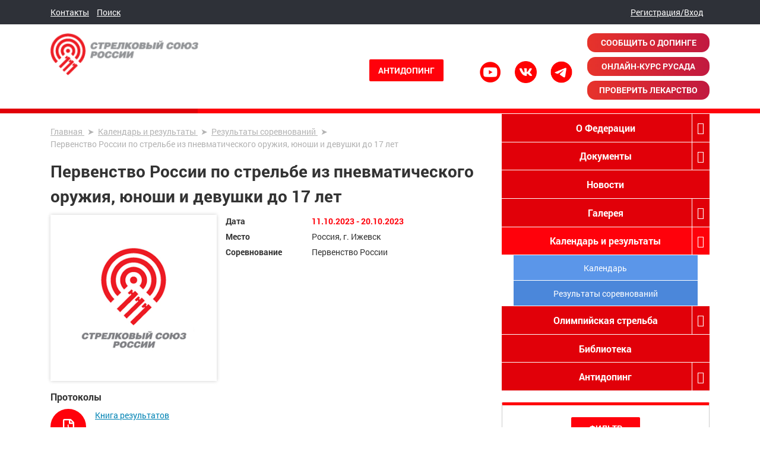

--- FILE ---
content_type: text/html; charset=UTF-8
request_url: https://shooting-russia.ru/events/results/18510/
body_size: 7540
content:
<!DOCTYPE html>
<html lang="ru">

<head>
	<meta charset="utf-8">
	<meta http-equiv="X-UA-Compatible" content="IE=edge">
	<meta name="viewport" content="width=device-width, initial-scale=1, maximum-scale=1, shrink-to-fit=no">
	<title>Первенство России по стрельбе из пневматического оружия, юноши и девушки до 17 лет</title>
	
	<!-- Template Basic Images Start -->
	<meta property="og:image" content="path/to/image.jpg">
	<link rel="icon" href="/bitrix/templates/design/layout/favicon/favicon.ico">
	<link rel="apple-touch-icon" sizes="180x180" href="/bitrix/templates/design/layout/favicon/apple-touch-icon-180x180.png">
	<!-- Template Basic Images End -->
	
	<!-- Custom Browsers Color Start -->
	<meta name="theme-color" content="#000">
	<!-- Custom Browsers Color End -->
	
	<link href="/bitrix/templates/design/layout/css/plugins.min.css?1673447468274327" type="text/css"  data-template-style="true"  rel="stylesheet" >
<link href="/bitrix/templates/design/layout/plugins/tooltipster/css/tooltipster.bundle.min.css?15417630646495" type="text/css"  data-template-style="true"  rel="stylesheet" >
<link href="/bitrix/templates/design/layout/plugins/tooltipster/js/plugins/tooltipster-follower/css/tooltipster-follower.min.css?15417630641033" type="text/css"  data-template-style="true"  rel="stylesheet" >
<link href="/bitrix/templates/design/layout/plugins/select2/css/select2.min.css?153703937415180" type="text/css"  data-template-style="true"  rel="stylesheet" >
<link href="/bitrix/templates/design/layout/plugins/Select2-to-Tree/select2totree.css?15396555772396" type="text/css"  data-template-style="true"  rel="stylesheet" >
<link href="/bitrix/templates/design/layout/css/main.css?1707303903168409" type="text/css"  data-template-style="true"  rel="stylesheet" >
<script type="text/javascript" src="/bitrix/templates/design/layout/js/plugins.min.js?1541763064558729"></script>
<script type="text/javascript" src="/bitrix/templates/design/layout/plugins/tooltipster/js/tooltipster.bundle.min.js?154176306439900"></script>
<script type="text/javascript" src="/bitrix/templates/design/layout/plugins/tooltipster/js/plugins/tooltipster-follower/js/tooltipster-follower.min.js?15417630646791"></script>
<script type="text/javascript" src="/bitrix/templates/design/layout/plugins/jquery-cookie/src/jquery.cookie.js?15417630643140"></script>
<script type="text/javascript" src="/bitrix/templates/design/layout/plugins/jquery.dcjqaccordion.2.7.min.js?15417630642941"></script>
<script type="text/javascript" src="/bitrix/templates/design/layout/plugins/validate/jquery.validate.min.js?150130202623261"></script>
<script type="text/javascript" src="/bitrix/templates/design/layout/plugins/inputmask/min/jquery.inputmask.bundle.min.js?152736633289224"></script>
<script type="text/javascript" src="/bitrix/templates/design/layout/plugins/select2/js/select2.full.min.js?153703937476272"></script>
<script type="text/javascript" src="/bitrix/templates/design/layout/plugins/select2/js/i18n/ru.js?15370393741132"></script>
<script type="text/javascript" src="/bitrix/templates/design/layout/plugins/Select2-to-Tree/select2totree.js?15450565713989"></script>
<script type="text/javascript" src="/bitrix/templates/design/layout/js/scripts.js?160085425715780"></script>
<script type="text/javascript" src="/bitrix/templates/design/layout/js/ingevents.4.0.8.min.js?15432336895331"></script>
<script type="text/javascript" src="/bitrix/templates/design/components/asd/subscribe.quick.form/subscribe/script.js?17068192541303"></script>
<script type="text/javascript" src="/bitrix/templates/design/components/asd/subscribe.quick.form/subscribe-fixed/script.js?15420237481205"></script>
<script type="text/javascript">var _ba = _ba || []; _ba.push(["aid", "6fde03d857db3c205fc1a51f65efb6b3"]); _ba.push(["host", "shooting-russia.ru"]); (function() {var ba = document.createElement("script"); ba.type = "text/javascript"; ba.async = true;ba.src = (document.location.protocol == "https:" ? "https://" : "http://") + "bitrix.info/ba.js";var s = document.getElementsByTagName("script")[0];s.parentNode.insertBefore(ba, s);})();</script>


	
<!-- Yandex.Metrika counter -->

<script type="text/javascript" >

   (function(m,e,t,r,i,k,a){m[i]=m[i]||function(){(m[i].a=m[i].a||[]).push(arguments)};

   m[i].l=1*new Date();k=e.createElement(t),a=e.getElementsByTagName(t)[0],k.async=1,k.src=r,a.parentNode.insertBefore(k,a)})

   (window, document, "script", "https://mc.yandex.ru/metrika/tag.js", "ym");


   ym(88888888, "init", {

        clickmap:true,

        trackLinks:true,

        accurateTrackBounce:true,

        webvisor:true

   });

</script>

<noscript><div><img src="https://mc.yandex.ru/watch/88888888" style="position:absolute; left:-9999px;" alt="" /></div></noscript>

<!-- /Yandex.Metrika counter -->
<script src="https://msk.kassir.ru/start-frame.js"></script>

<!-- Google Tag Manager -->
<script>(function(w,d,s,l,i){w[l]=w[l]||[];w[l].push({'gtm.start':
new Date().getTime(),event:'gtm.js'});var f=d.getElementsByTagName(s)[0],
j=d.createElement(s),dl=l!='dataLayer'?'&l='+l:'';j.async=true;j.src=
'https://www.googletagmanager.com/gtm.js?id='+i+dl;f.parentNode.insertBefore(j,f);
})(window,document,'script','dataLayer','GTM-5S9PJMN');</script>
<!-- End Google Tag Manager -->
</head>

<body class="page ">
<!-- Google Tag Manager (noscript) -->
<noscript><iframe src="https://www.googletagmanager.com/ns.html?id=GTM-5S9PJMN"
height="0" width="0" style="display:none;visibility:hidden"></iframe></noscript>
<!-- End Google Tag Manager (noscript) -->

<div>
	<div class="page-wrap">
	<div id="panel"></div>
	<header>
		<div class="head-line">
			<div class="container">
				<div class="row">
					<div class="col-md-6 col-4 lt">
						<a href="/search/" class="click-search"><i class="fa fa-search" aria-hidden="true"></i></a>
<nav class="links">
	<ul>
		
						<li><a href="/about/contacts/">Контакты</a></li>
				
						<li><a href="/search/">Поиск</a></li>
				
	
					<li><a href="#login" class="f-modal">Регистрация/Вход</a></li>	
			</ul>
</nav>
					</div>
					<div class="col-md-6 col-4 text-right rt">		
						<nav class="links">
														<ul>
								<li><a href="#login" class="f-modal">Регистрация/Вход</a></li>	
							</ul>
													</nav>	
						
<nav class="social">
	<ul>
	<li><a href="https://www.youtube.com/user/RSUVideo" target="_blank"><i class="fab fa-youtube"></i></a></li>	
	<li><a href="https://vk.com/rsu2023" target="_blank"><i class="fab fa-vk"></i></a></li>	
	<li><a href="https://t.me/rsu2022" target="_blank"><i class="fab fa-telegram"></i></a></li>	

	</ul>
</nav>
						<a href="#" class="toggle-menu t-menu-2"><span></span></a>
					</div>
					<div class="col-4 d-md-none text-right">
						<a href="#" class="toggle-menu t-menu-2"><span></span></a>
					</div>
				</div>
			</div>
		</div>
		<div class="head-panel">
			<div class="container">
				<div class="row">
					<div class="col-sm-6 col-md-4 col-lg-3">
						<a href="/" class="logo">
														<img src="/bitrix/templates/design/layout/img/logo.png" alt="">
													</a>
						<br>
					<!--	<a href="https://msk.kassir.ru/frame/entry/index?key=ebc040cc-ed58-ec2a-edd6-d17a93d4e104&type=A&id=13446321" onclick= "return window.kassirWidget.summon()" class="btn orange mobile_btn">БИЛЕТЫ НА ЧЕМПИОНАТ</a>
						-->
					</div>

						<div class="d-none d-md-block col-md-8 col-lg-9">
						<div class="flex" style="display: flex;align-items: center; justify-content: flex-end;">
					<!--	<div class="s-antidoping">
							<a href="https://msk.kassir.ru/frame/entry/index?key=ebc040cc-ed58-ec2a-edd6-d17a93d4e104&type=A&id=13446321" onclick= "return window.kassirWidget.summon()" class="btn orange">БИЛЕТЫ НА ЧЕМПИОНАТ</a>
						</div>
-->
						<div class="s-antidoping">
                            <a href="/anti-doping/" class="btn">Антидопинг</a>
                        </div>
							
<nav class="social">
	<ul>
	<li><a href="https://www.youtube.com/user/RSUVideo" target="_blank" rel="nofollow"><img src="/bitrix/templates/design/layout/img/s-youtube.png" width="37px" height="37px"/></a></li>	
	<li><a href="https://vk.com/rsu2023" target="_blank" rel="nofollow"><img src="/bitrix/templates/design/layout/img/s-vk.png" width="37px" height="37px"/></a></li>	
	<li><a href="https://t.me/rsu2022" target="_blank" rel="nofollow"><img src="/bitrix/templates/design/layout/img/s-telegram.png" width="37px" height="37px"/></a></li>	

	</ul>
</nav>
							<!-- <a href="https://rusada.ru/doping-control/investigations/report-about-doping/" target="_blank" class="doping">
								<img src="https://rusada.ru/bitrix/templates/base/img/doping.jpg" alt="Сообщить о допинге">
							</a> -->
							<div class="buttons-wrapper">
								<a href="https://rusada.ru/doping-control/investigations/report-about-doping/" target="_blank" class="button button--red">
									Сообщить о допинге
								</a>
								<a href="https://course.rusada.ru/" target="_blank" class="button button--red">
									Онлайн-курс РУСАДА
								</a>
								<a href="https://list.rusada.ru/" target="_blank" class="button button--red">
									Проверить лекарство
								</a>
							</div>
						</div>
					</div>	
				
					

				</div>
			</div>
		</div>
		<div class="head-btm-line"></div>
			</header>

			<section class="s-content">
			<div class="container">
				<div class="row">
					<div class="col-lg-8">
						<article>
															<!-- uSocial -->
																<!-- /uSocial -->
														<link href="/bitrix/css/main/font-awesome.css?154176306428777" type="text/css" rel="stylesheet" />
<nav class="breadcrumbs" itemprop="http://schema.org/breadcrumb" itemscope itemtype="http://schema.org/BreadcrumbList"><ul>
			<li itemprop="itemListElement" itemscope itemtype="http://schema.org/ListItem">
				
				<a href="/" title="Главная" itemprop="url">
					<span itemprop="name">Главная</span>
				</a>
				<meta itemprop="position" content="1" />
			</li>
			<li itemprop="itemListElement" itemscope itemtype="http://schema.org/ListItem">
				
				<a href="/events/" title="Календарь и результаты" itemprop="url">
					<span itemprop="name">Календарь и результаты</span>
				</a>
				<meta itemprop="position" content="2" />
			</li>
			<li itemprop="itemListElement" itemscope itemtype="http://schema.org/ListItem">
				
				<a href="/events/results/" title="Результаты соревнований" itemprop="url">
					<span itemprop="name">Результаты соревнований</span>
				</a>
				<meta itemprop="position" content="3" />
			</li>
			<li itemprop="itemListElement" itemscope itemtype="http://schema.org/ListItem">
				
				<span itemprop="name">Первенство России по стрельбе из пневматического оружия, юноши и девушки до 17 лет</span>
				<meta itemprop="position" content="4" />
			</li></ul></nav>																																																									
<section class="s-filter">
	<div class="mob-top text-center">
		<a href="#" class="icon-lt"></a>
		<a href="#" class="btn">Фильтр</a>
		<a href="#" class="icon-rt"></a>
	</div>
	<form class="clearfix">
		<div class="text-center top">
			<button type="submit" class="btn">Фильтр</button>
		</div>
		<div class="clearfix">
				<label>
			<span>Уровень соревнования</span>
			<select name="category" class="select2">
				<option value="">&nbsp;</option>
								<option value="inter" >Международные</option>
								<option value="russia" >Всероссийские</option>
								<option value="region" >Региональные</option>
								<option value="no-select" >Все</option>
							</select>
		</label>
						<label>
			<span>Вид стрельбы</span>
			<select name="view" class="select2">
				<option value="">&nbsp;</option>
									<option value="bullet" >Пулевая</option>
									<option value="stand" >Стендовая</option>
									<option value="sporting" >Спортинг</option>
							</select>
		</label>
								<label>
			<span>Год</span>
			<select name="year" class="select2">
				<option value="">&nbsp;</option>
								<option value="2025" >2025</option>
								<option value="2024" >2024</option>
								<option value="2023" >2023</option>
								<option value="2022" >2022</option>
								<option value="2021" >2021</option>
								<option value="2020" >2020</option>
								<option value="2019" >2019</option>
								<option value="2018" >2018</option>
								<option value="2017" >2017</option>
								<option value="2016" >2016</option>
								<option value="2015" >2015</option>
								<option value="2014" >2014</option>
								<option value="2013" >2013</option>
								<option value="2012" >2012</option>
								<option value="2011" >2011</option>
								<option value="2010" >2010</option>
								<option value="2009" >2009</option>
							</select>
		</label>
						</div>
		<div class="text-center bottom">
			<a href="#" class="icon-lt"></a>
			<button type="submit" class="btn">Фильтр</button> 
			<a href="#" class="icon-rt"></a>
		</div>
	</form>
</section>

														<h1>Первенство России по стрельбе из пневматического оружия, юноши и девушки до 17 лет</h1>
															

<section class="s-events-detail result clearfix">
	<div class="image no-icon">
		<img src="/upload/no-image-sq.jpg" />
	</div>
	<div class="content no-icon">
		<dl class="props">
			<dt>Дата</dt>
			<dd class="date">11.10.2023 - 20.10.2023</dd>
							<dt>Место</dt>
				<dd>Россия, г. Ижевск</dd>
										<dt>Соревнование</dt>
				<dd>Первенство России</dd>
														</dl>
	</div>
	<div class="clearfix"></div>
			
			<h3>Протоколы</h3>
		<div class="s-docs-list small">
											<div class="item">
					<div class="file">
												<a href="/upload/iblock/c19/0Kniga_Rezultatov_PR_do_17let_g_Izhevsk_11_20_10_2023.pdf" target="_blank">
															<i class="far fa-file-pdf"></i>
													</a>
					</div>
					<div class="content">
												<a data-id="" href="/upload/iblock/c19/0Kniga_Rezultatov_PR_do_17let_g_Izhevsk_11_20_10_2023.pdf" target="_blank" class="title">Книга результатов</a>
						<br/>
						<span>
							скачать (9.85 МБ)
						</span>
					</div>
				</div>
					</div>
		

	
		

	
			<h3>Соревнования</h3>
		<ul class="no-lists">
							<li><a href="/events/calendar/17910/">Первенство России по стрельбе из пневматического оружия, юноши и девушки до 17 лет</a></li>
					</ul>
			
	
	</section>								</article>
				</div>
				<div class="col-lg-4">
					<aside>
						
<nav class="menu clearfix">
	<ul class="sf-menu-vertical">


	
					<li><a  href="/about/">О Федерации</a>
			<ul>

	
	

	
	
		
			<li class=""><a class="" href="/about/president/">Президент</a></li>

		
	
	

	
	
		
			<li class=""><a class="" href="/about/comitet/">Исполнительный комитет</a></li>

		
	
	

	
	
		
			<li class=""><a class="" href="/about/komissija/">Контрольно-ревизионная комиссия</a></li>

		
	
	

	
	
		
			<li class=""><a class="" href="/about/history/">История</a></li>

		
	
	

	
	
		
			<li class=""><a class="" href="/about/ustav/">Устав</a></li>

		
	
	

	
	
		
			<li class=""><a class="" href="/about/regions/">Региональные федерации</a></li>

		
	
	

	
	
		
			<li class=""><a class="" href="/about/contacts/">Контакты</a></li>

		
	
	

			</ul></li>	
					<li><a  href="/docs/">Документы</a>
			<ul>

	
	

	
	
		
			<li class=""><a class="" href="/docs/?view=bullet">Пулевая стрельба</a></li>

		
	
	

	
	
		
			<li class=""><a class="" href="/docs/?view=stand">Стендовая стрельба</a></li>

		
	
	

			</ul></li>	
	
		
			<li class=""><a class="" href="/news/">Новости</a></li>

		
	
	

	
					<li><a  href="/gallery/">Галерея</a>
			<ul>

	
	

	
	
		
			<li class=""><a class="" href="/gallery/translyatsii/">Трансляции</a></li>

		
	
	

	
	
		
			<li class=""><a class="" href="/gallery/video/">Видео</a></li>

		
	
	

	
	
		
			<li class=""><a class="" href="/gallery/photo/">Фото</a></li>

		
	
	

			</ul></li>	
					<li><a  class="active" href="/events/calendar/">Календарь и результаты</a>
			<ul>

	
	

	
	
		
			<li class=""><a class="" href="/events/calendar/">Календарь</a></li>

		
	
	

	
	
		
			<li class=""><a class="active" href="/events/results/">Результаты соревнований</a></li>

		
	
	

			</ul></li>	
					<li><a  href="/about-shooting/">Олимпийская стрельба</a>
			<ul>

	
	

	
					<li><a  href="/about-shooting/pulevaya-strelba/">Пулевая стрельба</a>
			<ul>

	
	

	
	
		
			<li class=""><a class="" href="/about-shooting/pulevaya-strelba/istoriya/">История</a></li>

		
	
	

	
	
		
			<li class=""><a class="" href="/about-shooting/pulevaya-strelba/exercises/">Упражнения</a></li>

		
	
	

	
					<li><a  href="/about-shooting/pulevaya-strelba/rules/">Правила</a>
			<ul>

	
	

	
	
		
			<li class=""><a class="" href="/about-shooting/pulevaya-strelba/rules/inter-rules/">Международные правила</a></li>

		
	
	

	
	
		
			<li class=""><a class="" href="/about-shooting/pulevaya-strelba/rules/rus-rules/">Российские правила</a></li>

		
	
	

			</ul></li></ul></li>	
					<li><a  href="/about-shooting/stendovaya-strelba/">Стендовая стрельба</a>
			<ul>

	
	

	
	
		
			<li class=""><a class="" href="/about-shooting/stendovaya-strelba/istoriya/">История</a></li>

		
	
	

	
	
		
			<li class=""><a class="" href="/about-shooting/stendovaya-strelba/exercises/">Упражнения</a></li>

		
	
	

	
					<li><a  href="/about-shooting/stendovaya-strelba/rules/">Правила</a>
			<ul>

	
	

	
	
		
			<li class=""><a class="" href="/about-shooting/stendovaya-strelba/rules/inter-rules/">Международные правила</a></li>

		
	
	

	
	
		
			<li class=""><a class="" href="/about-shooting/stendovaya-strelba/rules/rus-rules/">Российские правила</a></li>

		
	
	

			</ul></li></ul></li>	
	
		
			<li class=""><a class="" href="/about-shooting/winners/">Олимпийские чемпионы и призеры</a></li>

		
	
	

			</ul></li>	
	
		
			<li class=""><a class="" href="/library/">Библиотека</a></li>

		
	
	

	
					<li><a  href="/anti-doping/">Антидопинг</a>
			<ul>

	
	

	
	
		
			<li class=""><a class="" href="/anti-doping/docs/">Нормативно-правовые акты</a></li>

		
	
	

	
	
		
			<li class=""><a class="" href="/anti-doping/materialy/">Информационные материалы</a></li>

		
	
	

	
	
		
			<li class=""><a class="" href="/anti-doping/forbidden/">Запрещенный список</a></li>

		
	
	

	
	
		
			<li class=""><a class="" href="/anti-doping/therapeutic/">Терапевтическое использование</a></li>

		
	
	

	
	
		
			<li class=""><a class="" href="/anti-doping/info/">Информационные ресурсы, полезные ссылки</a></li>

		
	
	

			</ul></li>	
	
		
			<li class="mobile"><a class="" href="/about/contacts/">Контакты</a></li>

		
	
	


					<li class="mobile"><a href="#login" class="f-modal">Регистрация/Вход</a></li>	
		
	</ul>
</nav>
		
																																				
																			
<section class="s-filter">
	<div class="mob-top text-center">
		<a href="#" class="icon-lt"></a>
		<a href="#" class="btn">Фильтр</a>
		<a href="#" class="icon-rt"></a>
	</div>
	<form class="clearfix">
		<div class="text-center top">
			<button type="submit" class="btn">Фильтр</button>
		</div>
		<div class="clearfix">
				<label>
			<span>Уровень соревнования</span>
			<select name="category" class="select2">
				<option value="">&nbsp;</option>
								<option value="inter" >Международные</option>
								<option value="russia" >Всероссийские</option>
								<option value="region" >Региональные</option>
								<option value="no-select" >Все</option>
							</select>
		</label>
						<label>
			<span>Вид стрельбы</span>
			<select name="view" class="select2">
				<option value="">&nbsp;</option>
									<option value="bullet" >Пулевая</option>
									<option value="stand" >Стендовая</option>
									<option value="sporting" >Спортинг</option>
							</select>
		</label>
								<label>
			<span>Год</span>
			<select name="year" class="select2">
				<option value="">&nbsp;</option>
								<option value="2025" >2025</option>
								<option value="2024" >2024</option>
								<option value="2023" >2023</option>
								<option value="2022" >2022</option>
								<option value="2021" >2021</option>
								<option value="2020" >2020</option>
								<option value="2019" >2019</option>
								<option value="2018" >2018</option>
								<option value="2017" >2017</option>
								<option value="2016" >2016</option>
								<option value="2015" >2015</option>
								<option value="2014" >2014</option>
								<option value="2013" >2013</option>
								<option value="2012" >2012</option>
								<option value="2011" >2011</option>
								<option value="2010" >2010</option>
								<option value="2009" >2009</option>
							</select>
		</label>
						</div>
		<div class="text-center bottom">
			<a href="#" class="icon-lt"></a>
			<button type="submit" class="btn">Фильтр</button> 
			<a href="#" class="icon-rt"></a>
		</div>
	</form>
</section>

																																					<section class="s-photoday">
	<div class="title">
					<h2>Фото месяца</h2>
					</div>
		
	<a href="/gallery/photo-days/20722/" id="20722" class="item" title="Казань">
		<img src="/upload/resize_cache/iblock/33d/350_380_2/05.jpg" />
	</a>
</section>
											</aside>
				</div>
			</div>
		</div>		
	</section>
</div>
	<footer>
		<div class="container">
			<div class="clearfix">
				
<nav class="menu">
	<ul>	
		<li><a href="/about/">О Федерации</a></li>
		
			<li><a href="/news/">Новости</a></li>
		
			<li class="active"><a href="/events/results/">Результаты соревнований</a></li>
		
			<li><a href="/gallery/">Галерея</a></li>
		
			<li><a href="/docs/">Документы</a></li>
		
			<li><a href="/docs/?category=d-doping&view=&year=">Допинг-контроль</a></li>
		
			<li><a href="/anti-doping/">Анти-Допинг</a></li>
		
			<li><a href="/about-shooting/">Олимпийская стрельба</a></li>
		
			<li><a href="/archive_we/">Архивы</a></li>
		
			<li><a href="/library/">Библиотека</a></li>
		
		</ul>
</nav>
			</div>
			<div class="row">
				<div class="col-lg-5 col-xl-3">
					<a href="/" class="logo"><img src="/bitrix/templates/design/layout/img/logo.png" alt=""></a>
				</div>
				<div class="col-md-6 order-1 order-lg-2 order-xl-1 col-lg-5 col-xl-4">
					<div class="foot-content">
						<div itemscope="" itemtype="http://schema.org/Organization">
 <strong>Тел:</strong> <a href="tel:+7(495)221-30-05" itemprop="telephone">+7 (495) 221-30-05</a><br>
	<div itemprop="address" itemscope="" itemtype="http://schema.org/PostalAddress">
 <strong>Адрес:</strong> <span itemprop="addressLocality">г. Москва</span>, <span itemprop="streetAddress">Лужнецкая наб, д. 8</span><br>
	</div>
 <strong>Обратная связь:</strong> <a href="mailto:shooting@shooting-russia.ru" itemprop="email">shooting@shooting-russia.ru</a><br>
	 © 2025 Стрелковый Союз России<br>
	 &nbsp; &nbsp;
</div>
 <br>					</div>
				</div>
				<div class="col-md-6 order-sm-3 order-md-2 order-lg-3 order-xl-2 offset-lg-7 offset-xl-0 col-lg-5 col-xl-3">
					
	


<div >
	<a class="button button--red f-modal" href="#subscribe">Подписаться на новости</a>

	<div style="display: none;" class="modal form" id="subscribe">
		<div class="modal__container">
			<h3 class="modal__title">Рассылка</h3>

			<p class="modal__text">Будьте в курсе последних новостей нашего сайта!</p>

			<form id="newsletter-form" class="form modal-form" action="/events/results/18510/?ELEMENT_ID=18510" method="post">
				<div class="form__group field-newsletter-email required">
					<input type="hidden" name="sessid" id="sessid" value="d5fc33012d0ad8a06076604bf97bf516" />					<input type="hidden" name="asd_subscribe" value="Y" />
					<input type="hidden" name="charset" value="UTF-8" />
					<input type="hidden" name="site_id" value="s1" />
					<input type="hidden" name="asd_rubrics" value="" />
					<input type="hidden" name="asd_format" value="html" />
					<input type="hidden" name="asd_show_rubrics" value="Y" />
					<input type="hidden" name="asd_not_confirm" value="N" />
					<input type="hidden" name="asd_key" value="8cba645bd3cfabb575109d975f66ad00" />
					<input type="text" name="asd_email" value="" id="newsletter-email" class="form__input" placeholder="Ваш email" />
																				</div>
				<button type="submit" name="asd_submit" id="asd_subscribe_submit" class="button button--red modal-form__button">Подписаться на новости</button>
			</form>
		</div>
	</div>
</div>
					</div>
				<div class="col-md-6 order-sm-2 order-md-3 order-lg-1 order-xl-3 col-lg-2 col-xl-2">
					<div class="foot-social">
						
<nav class="social">
	<ul>
	<li><a href="https://www.youtube.com/user/RSUVideo" target="_blank"><i class="fab fa-youtube"></i></a></li>	
	<li><a href="https://vk.com/rsu2023" target="_blank"><i class="fab fa-vk"></i></a></li>	
	<li><a href="https://t.me/rsu2022" target="_blank"><i class="fab fa-telegram"></i></a></li>	

	</ul>
</nav>
						<h4>Мы в соц. сетях!</h4>
					</div>
				</div>
			</div>
		</div>
	</footer>
	<div class="fixed-subscribe clearfix">
	<div class="bg">
		<button data-fancybox-close="" class="close" title="Close"><svg viewBox="0 0 32 32"><path d="M10,10 L22,22 M22,10 L10,22"></path></svg></button>
		<div class="lt">
			<a href="/" class="logo"><img src="/bitrix/templates/design/layout/img/logo.png" alt=""></a>
		</div>
		<div class="rt">
			<h3>Подписаться на рассылку</h3>
						<div id="asd_subscribe_res" style="display: none;"></div>
<form action="/events/results/18510/?ELEMENT_ID=18510" method="post" id="asd_subscribe_form_fixed">

	<input type="hidden" name="sessid" id="sessid_1" value="d5fc33012d0ad8a06076604bf97bf516" />	<input type="hidden" name="asd_subscribe" value="Y" />
	<input type="hidden" name="charset" value="UTF-8" />
	<input type="hidden" name="site_id" value="s1" />
	<input type="hidden" name="asd_rubrics" value="" />
	<input type="hidden" name="asd_format" value="html" />
	<input type="hidden" name="asd_show_rubrics" value="Y" />
	<input type="hidden" name="asd_not_confirm" value="N" />
	<input type="hidden" name="asd_key" value="8cba645bd3cfabb575109d975f66ad00" />
	<input type="text" name="asd_email" value="" placeholder="Ваш адрес электронной почты" required />
	<input type="submit" name="asd_submit" id="asd_subscribe_submit_fixed" class="btn" value="Подписаться" />
				</form>
		</div>
	</div>
	<div class="close2 btn">не показывать это сообщение</div>
</div>	
	<div class="d-none">
		<div class="modal form f-ajax" id="application">
	<h2>Подать онлайн заявку</h2>
	<form action="" method="POST">
		<label>
			<span>Ваше имя: <span class="red">*</span></span>
			<input type="text" name="FIO" placeholder="Введите ваше имя..." />
		</label>
		<label>
			<span>Ваш телефон: <span class="red">*</span></span>
			<input type="text" name="PHONE" class="m-phone" placeholder="Введите ваш телефон..." />
		</label>
		<button class="btn">Отправить</button>
		<input type="hidden" name="USER_ID" value="" />
		<input type="hidden" name="action" value="FORM2" />
	</form>
</div>		<div class="modal form" id="login">
	<h2>Логин</h2>
	

<form name="form_auth" method="post" target="_top" action="/personal/login/?login=Y">
	<div class="f-short">
		<input type="hidden" name="AUTH_FORM" value="Y" />
		<input type="hidden" name="TYPE" value="AUTH" />
				<input type="hidden" name="backurl" value="/events/results/18510/?ELEMENT_ID=18510" />
				
		<label>
			<span>Ваш e-mail: <span class="red">*</span></span>
			<input type="text" name="USER_LOGIN" maxlength="255" value="" placeholder="Введите ваш e-mail..." />
		</label>
		<label>
			<span>Ваш пароль: <span class="red">*</span></span>
			<input class="f-input" type="password" name="USER_PASSWORD" maxlength="255" autocomplete="off" placeholder="Введите ваш пароль..." />
					</label>
							<div class="text-center">
				<div class="f-checkbox">
					<input type="checkbox" id="USER_REMEMBER" name="USER_REMEMBER" value="Y"><label for="USER_REMEMBER">&nbsp;Запомнить меня на этом компьютере</label>
				</div>
			</div>
				<div class="text-center">
			<input type="submit" class="btn" name="Login" value="Войти" />
		</div>
		<noindex>
			<p class="text-center">
									<a href="/personal/login/?forgot_password=yes" rel="nofollow">Забыли свой пароль?</a><br/>
													<a href="/personal/register/" rel="nofollow">Зарегистрироваться</a>
							</p>
		</noindex>
	</div>
</form>

<script type="text/javascript">
try{document.form_auth.USER_LOGIN.focus();}catch(e){}
</script>

</div>		<div class="modal form" id="search">
	<h2>Поиск</h2>
	<form action="/search/" class="clearfix">
	<input type="text" name="q" value="" size="15" maxlength="50" placeholder="Поиск..." required />	<button name="s" type="submit" class="btn"><i class="fas fa-search"></i></button>
</form> 
</div>	</div>
	
	 
	</div>


</body>

</html>


--- FILE ---
content_type: text/css
request_url: https://shooting-russia.ru/bitrix/templates/design/layout/plugins/Select2-to-Tree/select2totree.css?15396555772396
body_size: 720
content:
/*!
 * Select2-to-Tree CSS 1.1.1
 * https://github.com/clivezhg/select2-to-tree
 */
 .s2-to-tree * {
	 box-sizing: border-box;
 }

.s2-to-tree .select2-results__option.l1 {
	margin-left: 0.6em;
	font-size: 1em;
}
.s2-to-tree .select2-results__option.l2 {
	margin-left: 1.4em;
	font-size: 0.95em;
}
.s2-to-tree .select2-results__option.l3 {
	margin-left: 2.2em;
	font-size: 0.91em;
}
.s2-to-tree .select2-results__option.l4 {
	margin-left: 3.0em;
	font-size: 0.87em;
}
.s2-to-tree .select2-results__option.l5 {
	margin-left: 3.8em;
	font-size: 0.83em;
}
.s2-to-tree .select2-results__option.l6 {
	margin-left: 4.5em;
	font-size: 0.8em;
}
.s2-to-tree .select2-results__option.l7 {
	margin-left: 5.3em;
	font-size: 0.77em;
}
.s2-to-tree .select2-results__option.l8 {
	margin-left: 6.0em;
	font-size: 0.75em;
}

.s2-to-tree li.select2-results__option.non-leaf .expand-collapse:hover {
	color: red;
	cursor: pointer;
}
.s2-to-tree li.select2-results__option.non-leaf .expand-collapse:before { /* no :: in IE8 */
	content: "+";
	position: absolute;
	left: -0.35em;
	top: 0.1em;
	font-size: larger;
}
.s2-to-tree li.select2-results__option.non-leaf.opened .expand-collapse:before {
	content: "−";
}

.s2-to-tree .select2-results__option[aria-disabled="true"] .expand-collapse {
	color: black;
}

.s2-to-tree .item-label {
	display: inline-block;
	margin-left: 0.5em;
	padding: 3px;
	width: calc(100% - 11px); /* IE8 will fit the content */
}

.s2-to-tree li.select2-results__option {
	position: relative;
	padding: 0px;
	height: auto;
	overflow-y: hidden;
}

.s2-to-tree li.select2-results__option[data-pup] {
	display: none;
}
.s2-to-tree li.select2-results__option[data-pup].showme {
	display: block;
	overflow-y: visible;
}

.s2-to-tree.select2-container .select2-results__option--highlighted[aria-selected] > span.item-label {
  background-color: #5897fb;
  color: white;
}
.s2-to-tree.select2-container li.select2-results__option[aria-selected="true"] > span.item-label {
	background-color: #ddd;
}

.s2-to-tree.select2-container li.select2-results__option--highlighted[aria-selected],
.s2-to-tree.select2-container li.select2-results__option[aria-selected="true"] {
	background-color: inherit;
	color: inherit;
}

.s2-to-tree li.select2-results__option.l1 {
	display: block;
	overflow-y: visible;
}

.s2-to-tree.searching-result li.select2-results__option {
	height: auto;
	display: block;
}


--- FILE ---
content_type: text/css
request_url: https://shooting-russia.ru/bitrix/templates/design/layout/css/main.css?1707303903168409
body_size: 23002
content:
@font-face {
	font-family: "roboto";
	font-weight: normal;
	font-style: normal;
	src: url("../fonts/RobotoRegular/Roboto-Regular.eot");
	src: url("../fonts/RobotoRegular/Roboto-Regular.eot?#iefix") format("embedded-opentype"), url("../fonts/RobotoRegular/Roboto-Regular.woff2") format("woff2"), url("../fonts/RobotoRegular/Roboto-Regular.woff") format("woff"), url("../fonts/RobotoRegular/Roboto-Regular.ttf") format("truetype");
}

@font-face {
	font-family: "roboto";
	font-weight: 300;
	font-style: normal;
	src: url("../fonts/RobotoLight/Roboto-Light.eot");
	src: url("../fonts/RobotoLight/Roboto-Light.eot?#iefix") format("embedded-opentype"), url("../fonts/RobotoLight/Roboto-Light.woff2") format("woff2"), url("../fonts/RobotoLight/Roboto-Light.woff") format("woff"), url("../fonts/RobotoLight/Roboto-Light.ttf") format("truetype");
}

@font-face {
	font-family: "roboto";
	font-weight: bold;
	font-style: normal;
	src: url("../fonts/RobotoBold/Roboto-Bold.eot");
	src: url("../fonts/RobotoBold/Roboto-Bold.eot?#iefix") format("embedded-opentype"), url("../fonts/RobotoBold/Roboto-Bold.woff2") format("woff2"), url("../fonts/RobotoBold/Roboto-Bold.woff") format("woff"), url("../fonts/RobotoBold/Roboto-Bold.ttf") format("truetype");
}



::-webkit-input-placeholder {
	color: #666;
}

::-moz-placeholder {
	color: #666;
}

:-ms-input-placeholder {
	color: #666;
}

::-ms-input-placeholder {
	color: #666;
}

::placeholder {
	color: #666;
}

::-moz-selection {
	background-color: #ff010b;
	color: #fff;
}

::selection {
	background-color: #ff010b;
	color: #fff;
}

body {
	font-size: 14px;
	min-width: 320px;
	position: relative;
	line-height: 1.5;
	font-family: "roboto", sans-serif;
	overflow-x: hidden;
	color: #333;
}

select,
input[type="text"],
input[type="password"],
textarea {
	padding: 8px 15px;
	border: #777 1px solid;
	outline: none;
}

select {
	padding-left: 10px;
	padding-right: 10px;
}

select.error,
input[type="text"].error,
input[type="password"].error,
textarea.error,
select:focus:required:invalid,
input[type="text"]:focus:required:invalid,
input[type="password"]:focus:required:invalid,
textarea:focus:required:invalid {
	border-color: red;
}

select:required:valid,
input[type="text"]:required:valid,
input[type="password"]:required:valid,
textarea:required:valid {
	border-color: green;
}

a {
	color: #0083b4;
	text-decoration: underline;
}

a:hover {
	color: #ff010b;
	text-decoration: none;
}

.img-responsive {
	display: block;
	max-width: 100%;
	height: auto;
}

.img-responsive.img-width {
	width: 100%;
}

.text-center {
	text-align: center;
}

.text-left {
	text-align: left;
}

.text-right {
	text-align: right;
}

b,
strong {
	font-weight: bold;
}

button,
a {
	outline: none !important;
}

.clearfix::before,
.clearfix::after {
	content: '';
	display: table;
	clear: both;
}

h1 {
	font-size: 2em;
	margin-bottom: 10px;
}

h2 {
	font-size: 1.5em;
	margin-bottom: 10px;
}

.btn {
	border: none;
	cursor: pointer;
	font-weight: bold;
	text-transform: uppercase;
	text-decoration: none;
	color: #FFF;
	background: #ff010b;
	-webkit-border-radius: 2px;
	border-radius: 2px;
	font-size: 1em;
	padding: 8px 30px;
	display: inline-block;
	position: relative;
	-webkit-transition: background .25s ease;
	-o-transition: background .25s ease;
	transition: background .25s ease;
}

.btn:focus,
.btn:hover {
	text-decoration: none;
	color: #FFF;
}

.btn:hover {
	background: #f10009;
}

.btn:active {
	background: #e10009;
}

.btn:disabled {
	background: #ab5a5c;
}

.btn-blue {
	background: #0083b4;
}

.btn-blue:hover {
	background: #0078a5;
}

.btn-blue:active {
	background: #006d95;
}

.hide {
	display: none;
}

header .click-search {
	display: none;
}
header nav ul {
	list-style: none;
	margin: 0px;
	padding: 0px;
}

header nav li {
	display: inline-block;
}

header nav li a {
	color: #FFF;
}

header nav li a:hover {
	color: #FFF;
}

header nav.links li {
	margin-right: 10px;
}

header nav.links li.active a {
	text-decoration: none;
}

header .head-line .lt nav.links li:last-child {
	display: none;
}

header .head-line .rt nav.links {
	text-align: right;
	display: inline-block;
}

header nav.social {
	text-align: right;
}

header nav.social li {
	margin-left: 10px;
}

header nav.social li a {
	opacity: 1;
	-webkit-transition: all .3s ease;
	-o-transition: all .3s ease;
	transition: all .3s ease;
}

header nav.social li:hover a {
	opacity: .7;
}

header .head-line .rt nav.social {
	display: none;
}

header .head-panel nav.social {
	text-align: center;
	margin-top: 18px;
}

header .head-panel nav.social li {
	margin: 0px 10px;
}

header nav.menu {
	background: #ff010b;
	/*> ul {
				display: flex;
				align-items: stretch;
				> li {
					width: 100%;
					text-align: center;
					padding: 10px 15px;
					vertical-align: middle;
					flex: 1;
    			display: flex;
					justify-content: center;
					flex-direction: column;
					position: relative;
					&:last-child {
						&:after {
							display: none;
						}
					}
					&:after {
						content: '';
						width: 1px;
						background: #FFF;
						position: absolute;
						top: 20px;
						bottom: 20px;
						right: 0px;
					}
					&.active {
						background: darken($accent, 6%) !important;
					}
					&:hover {
						background: darken($accent, 3%);
					}
					a {
						font-weight: bold;
						font-size: em(18);
						text-decoration: none;
					}
				}
			}*/
}

header nav.menu .sf-menu {
	float: none;
	display: -webkit-box;
	display: -webkit-flex;
	display: -ms-flexbox;
	display: flex;
	-webkit-box-align: stretch;
	-webkit-align-items: stretch;
	-ms-flex-align: stretch;
	align-items: stretch;
}

header nav.menu .sf-menu:after {
	content: '';
	display: table;
	clear: both;
}

header nav.menu .sf-menu>li {
	width: 100%;
	text-align: center;
	padding: 10px 15px;
	vertical-align: middle;
	-webkit-box-flex: 1;
	-webkit-flex: 1;
	-ms-flex: 1;
	flex: 1;
	display: -webkit-box;
	display: -webkit-flex;
	display: -ms-flexbox;
	display: flex;
	-webkit-box-pack: center;
	-webkit-justify-content: center;
	-ms-flex-pack: center;
	justify-content: center;
	-webkit-box-orient: vertical;
	-webkit-box-direction: normal;
	-webkit-flex-direction: column;
	-ms-flex-direction: column;
	flex-direction: column;
	position: relative;
	background: none;
	white-space: inherit;
}

header nav.menu .sf-menu>li:last-child:after {
	display: none;
}

header nav.menu .sf-menu>li:after {
	content: '';
	width: 1px;
	background: #FFF;
	position: absolute;
	top: 20px;
	bottom: 20px;
	right: 0px;
}

header nav.menu .sf-menu>li.active {
	background: #e10009 !important;
}

header nav.menu .sf-menu>li:hover {
	background: #f10009;
}

header nav.menu .sf-menu>li>a {
	border: none;
	padding: 0px 15px;
	font-weight: bold;
	font-size: 1.125em;
	text-decoration: none;
	color: #FFF;
}

header nav.menu .sf-menu>li>a:after {
	right: 0px;
	border-top-color: #ffcdcf;
}

header nav.menu .sf-menu>li:last-child>ul {
	left: inherit;
	right: 0px;
}

header nav.menu .sf-menu ul {
	-webkit-box-shadow: none;
	box-shadow: none;
	width: 185px;
	text-align: left;
}

header nav.menu .sf-menu ul li {
	display: block;
	background: #f10009;
	border-top: #ff676d 1px solid;
	white-space: inherit;
}

header nav.menu .sf-menu ul li a {
	border: none;
	color: #ffffff;
}

header nav.menu .sf-menu ul li a.sf-with-ul {
	padding-right: 1.7em;
}

header nav.menu .sf-menu ul li a.sf-with-ul:after {
	border-left-color: #ffcdcf;
	right: 10px;
}

header nav.menu .sf-menu ul li.active,
header nav.menu .sf-menu ul li:hover {
	background: #e10009;
}

header nav.menu .sf-menu ul li:hover a.sf-with-ul:after {
	border-left-color: #FFF;
}

header nav.menu .sf-menu ul ul {
	top: -1px;
	border-left: #ff343c 1px solid;
}

header nav.menu .sf-menu ul ul li {
	background: #e10009;
	border-top: #ff343c 1px solid;
}

header nav.menu .sf-menu ul ul li.active,
header nav.menu .sf-menu ul ul li:hover {
	background: #d20008;
}

header .head-menu {
	margin-bottom: 25px;
}

header .head-line {
	background: #2e3138;
	color: #ffffff;
	padding: 10px 0px;
}

header .head-panel {
	padding: 15px 0px;
}

header .head-panel .logo {
	width: 250px;
	display: inline-block;
}

header .head-panel .logo img {
	width: 100%;
}

header .head-panel .btn {
	margin-top: 18px;
	text-align: center;
	padding: 8px 15px;
	margin-right: 50px;
}

header .head-btm-line {
	height: 8px;
	background: #ff010b;
	position: relative;
	margin-bottom: 20px;
}

header .head-btm-line:after {
	content: '';
	position: absolute;
	top: 0px;
	bottom: 0px;
	left: 0px;
	width: 26%;
	background: #e10009;
}

.s-slider {
	margin-bottom: 20px;
	position: relative;
	margin-top: -20px;
}

.s-slider .slider {
	background: #2e3138;
	position: relative;
	z-index: 0;
}

.s-slider .slider .slide {
	position: relative;
	width: 100%;
	/* border: #DDD 1px solid; */
	-webkit-border-radius: 2px;
	border-radius: 2px;
	min-height: 180px;
	max-height: 300px;
	height: 30vh;
	overflow: hidden;
}

.s-slider .slider .slide-content {
	position: absolute;
	bottom: 65px;
	bottom: 55px;
	left: 25px;
	background: rgba(0, 0, 0, 0.6);
	color: #FFF;
	padding: 15px 20px 20px;
	padding: 5px 10px 10px;
	-webkit-border-radius: 2px;
	border-radius: 2px;
	width: 300px;
	max-width: 100%;
}

.s-slider .slider .slide-content a {
	color: #ffffff;
}

.s-slider .slider .slide-content h2 {
	margin: 0px;
	margin-bottom: 10px;
	margin-bottom: 5px;
	font-size: 1.3em;
}

.s-slider .slider .slide-content p {
	margin: 0px;
}

.s-slider .slider .slide img {
	width: 100%;
	-webkit-border-radius: 2px;
	border-radius: 2px;
	position: absolute;
	top: 50%;
	left: 0px;
	right: 0px;
	transform: translate(0, -50%);
}

.s-slider .slider .slide > .links {
	position: absolute;
	bottom: 15px;
	left: 0px;
	width: 100%;
	text-align: center;
}
.s-slider .slider .slide > .links a {
	margin-right: 10px;
}
.s-slider .slider .slide > .links a:last-child {
	margin-right: 0px;
}

.s-slider.one .slider-navs {
	display: none;
}

.s-slider .slider-navs span .fas {
	text-shadow: 0px 0px 5px rgba(0, 0, 0, 0.4);
}

.s-slider .slider-navs span {
	position: absolute;
	top: 50%;
	-webkit-transform: translate(0, -50%);
	-ms-transform: translate(0, -50%);
	transform: translate(0, -50%);
	z-index: 100;
	background: none;
	border: none;
	color: #FFF;
	font-size: 2.875em;
	cursor: pointer;
	-webkit-transition: all .4s ease;
	-o-transition: all .4s ease;
	transition: all .4s ease;
	opacity: 1;
}

.s-slider .slider-navs span:hover {
	opacity: .6;
}

.s-slider .slider-navs span#prev {
	left: 15px;
}

.s-slider .slider-navs span#next {
	right: 15px;
}

.s-slider .slider-pager {
	position: absolute;
	bottom: 25px;
	bottom: 20px;
	left: 25px;
	z-index: 100;
}

.s-slider.one .slider-pager span {
	display: none;
}

.s-slider .slider-pager span {
	display: inline-block;
	font-size: 0px;
	-webkit-border-radius: 50%;
	border-radius: 50%;
	border: none;
	background: #FFF;
	width: 18px;
	height: 18px;
	margin-right: 6px;
	cursor: pointer;
	box-shadow: 0px 0px 5px rgba(0, 0, 0, 0.4);
}

.s-slider .slider-pager span.cycle-pager-active {
	background: #ff010b;
}

.s-slider-2 {
	margin-bottom: 20px;
	position: relative;
	margin-top: -20px;
	z-index: 0;
	background: #2e3138;
	border: #DDD 1px solid;
	border-left: #DDD 2px solid;
}

.s-slider-2 .item {
	border-right: #DDD 1px solid;
	position: relative;
}

.s-slider-2 .item .links {
	position: absolute;
	bottom: 15px;
	text-align: center;
	left: 0px;
	right: 0px;
}

.s-slider-2 .item .links a {
	margin-right: 15px;
}

.s-slider-2 .item .links a:last-child {
	margin-right: 0px;
}

.s-slider-2 .owl-carousel .owl-nav button {
	position: absolute;
	top: 50%;
	-webkit-transform: translate(0, -50%);
	-ms-transform: translate(0, -50%);
	transform: translate(0, -50%);
	z-index: 100;
	background: none;
	border: none;
	color: #BBB;
	font-size: 6em;
	cursor: pointer;
	-webkit-transition: all .4s ease;
	-o-transition: all .4s ease;
	transition: all .4s ease;
	opacity: 0.6;
}
.s-slider-2 .owl-carousel .owl-nav button:hover {
	opacity: 1;
}
.s-slider-2 .owl-carousel .owl-nav button.owl-prev {
	left: 10px;
}
.s-slider-2 .owl-carousel .owl-nav button.owl-next {
	right: 10px;
}
.s-slider-2 .owl-carousel .owl-dots {
	position: absolute;
	bottom: 5px;
	left: 0;
	width: 100%;
	text-align: center;
}
.s-slider-2 .owl-carousel .owl-dots button span {
	display: inline-block;
	font-size: 0px;
	-webkit-border-radius: 50%;
	border-radius: 50%;
	border: none;
	background: #d6d6d6;
	width: 13px;
	height: 13px;
	margin-right: 8px;
	cursor: pointer;
}
.s-slider-2 .owl-carousel .owl-dots button.active span {
	background: #ff010b;
}

.s-boxs .boxs-item {
	background: #DDD center center no-repeat;
	-webkit-background-size: auto 100%;
	background-size: auto 100%;
	display: block;
	color: #FFF;
	font-weight: bold;
	text-align: center;
	position: relative;
	min-height: 210px;
	min-height: 180px;
	min-height: 150px;
	min-height: 115px;
	height: 17vh;
	font-size: 1.7em;
	-webkit-transition: all .4s ease;
	-o-transition: all .4s ease;
	transition: all .4s ease;
	overflow: hidden;
}

.s-boxs .boxs-item .pic {
	position: absolute;
	z-index: 1;
	top: 0px;
	right: 0px;
	left: 0px;
	bottom: 0px;
	-webkit-transition: all .4s ease;
	-o-transition: all .4s ease;
	transition: all .4s ease;
	background: #DDD center center no-repeat;
	-webkit-background-size: auto 100%;
	background-size: auto 100%;
	/*-webkit-filter: blur(3px);
	filter: blur(3px);*/
}
.s-boxs .boxs-item .pic::after {
	content: '';
	position: absolute;
	top: 0px;
	left: 0px;
	right: 0px;
	bottom: 0px;
	background: rgba(0, 0, 0, 0);
	-webkit-transition: all .4s ease;
	-o-transition: all .4s ease;
	transition: all .4s ease;
	z-index: 2;
}

.s-boxs .boxs-item .border {
	position: absolute;
	top: 20px;
	left: 20px;
	right: 20px;
	bottom: 20px;
	overflow: hidden;
	-webkit-transition: all .4s ease;
	-o-transition: all .4s ease;
	transition: all .4s ease;
}
.s-boxs .boxs-item .border::after {
	content: '';
	border: rgba(255,255,255,0.6) 1px solid;
	position: absolute;
	top: 0px;
	left: 0px;
	right: 0px;
	bottom: 0px;
	z-index: 30;	
	-webkit-transition: all .4s ease;
	-o-transition: all .4s ease;
	transition: all .4s ease;
}

.s-boxs .boxs-item .border .pic {
	top: -20px;
	left: -20px;
	right: -20px;
	bottom: -20px;
	-webkit-filter: blur(3px);
	filter: blur(3px);
	display: none; 
}

.s-boxs a.boxs-item:hover .border .pic, 
.s-boxs .boxs-item.hover .border .pic,
.s-boxs a.boxs-item:hover .pic,
.s-boxs .boxs-item.hover .pic {
	-webkit-background-size: auto 110%;
	background-size: auto 110%;
	-webkit-filter: blur(0px);
  filter: blur(0px);
}

.s-boxs a.boxs-item:hover .pic::after,
.s-boxs .boxs-item.hover .pic::after {
	/* background: rgba(0, 0, 0, 0.4); */
	background: rgba(0, 0, 0, 0);
}

.s-boxs .boxs-item.hover .border::after,
.s-boxs a.boxs-item:hover .border::after {
	border-color: rgba(255,255,255,0);
}

.s-boxs .boxs-item.hover .border,
.s-boxs .boxs-item:hover .border {
	top: 0px;
	left: 0px;
	right: 0px;
	bottom: 0px;
}

.s-boxs .boxs-item.two a,
.s-boxs .boxs-item span {
	position: absolute;
	z-index: 50;
	width: 100%;
	left: 0px;
	top: 50%;
	-webkit-transform: translate(0, -50%);
	-ms-transform: translate(0, -50%);
	transform: translate(0, -50%);
	padding: 0px 15px;
	text-shadow: 0px 0px 6px rgba(0, 0, 0, 0.6);
	color: #FFF;
	text-decoration: none;
	transition: color .4s ease;
}

.s-boxs .boxs-item.two .title {
	width: 60%;
	top: 30%;
	padding: 0px;
}
.s-boxs .boxs-item.two .title2 {
	width: 60%;
	left: inherit;
	right: 0px;
	top: 70%;
	padding: 0px;
}
.s-boxs a.boxs-item:hover span,
.s-boxs .boxs-item.hover span,
.s-boxs .boxs-item.two a:hover {
	/* text-shadow: 0px 0px 8px rgb(255, 1, 11); */
}

.s-video__title,
.s-partners .b-partners .h2,
.s-boxs .b-partners .h2 {
	font-weight: bold;
	text-align: center;
	margin-bottom: 5px;
	font-size: 1.3em;
}
.s-partners .partners,
.s-boxs .partners {
	text-align: center;
	margin-bottom: 20px;
	display: flex; 
	flex-wrap: wrap;
	justify-content: space-around;
}

.s-boxs .partners-item {
	width: 49%;
	display: inline-block;
	margin-bottom: 5px;
	width: 42%;
}

.s-boxs .partners-item:first-child {
	width: 100%;
	margin-bottom: 30px;
}

.s-boxs .partners-item img {
	max-width: 100%;
}

footer {
	background: #343432;
	color: #FFF;
	padding: 15px 0px 10px;
}

footer a {
	color: #FFF;
}

footer a:hover {
	color: #FFF;
}

footer nav ul {
	list-style: none;
	padding: 0px;
	margin: 0px;
}

footer nav li {
	display: inline-block;
}

footer nav.menu {
	margin-bottom: 15px;
}

footer nav.menu li {
	font-size: 0.9375em;
	margin-right: 5px;
}

footer nav.menu li a {
	opacity: .6;
	-webkit-transition: all .4s ease;
	-o-transition: all .4s ease;
	transition: all .4s ease;
}

footer nav.menu li:hover a {
	opacity: 1;
}

footer .logo {
	display: inline-block;
	width: 250px;
}

footer .logo img {
	width: 100%;
}

footer .row {
	padding: 0px;
}

footer .foot-content {
	font-weight: bold;
	margin-bottom: 15px;
}

footer .foot-content strong {
	color: #ff010b;
}

footer .foot-content a {
	text-decoration: none;
}

footer .foot-social {
	float: left;
	width: 100%;
}

footer .foot-social nav {
	margin-bottom: 10px;
}

footer .foot-social nav li a {
	-webkit-border-radius: 50%;
	border-radius: 50%;
	background: #ff010b;
	display: inline-block;
	width: 30px;
	height: 30px;
	line-height: 30px;
	font-size: 16px;
	text-align: center;
	margin-right: 5px;
	opacity: 1;
	text-decoration: none;
	-webkit-transition: all .4s ease;
	-o-transition: all .4s ease;
	transition: all .4s ease;
}

footer .foot-social nav li a:hover {
	opacity: .7;
}

footer .foot-subscribe {
	float: left;
	width: 100%;
}

footer .foot-subscribe form {
	background: #ff010b;
	width: 100%;
	margin-bottom: 10px;
}

footer .foot-subscribe form input[type="text"] {
	background: none;
	border: none;
	padding: 0px 10px;
	height: 22px;
	margin: 3px 0px;
	font-size: 12px;
	border-right: 1px solid #FFF;
	float: left;
	width: 85%;
	color: #ffffff;
}

footer .foot-subscribe form input[type="text"]::-webkit-input-placeholder {
	color: #FFF;
}

footer .foot-subscribe form input[type="text"]::-moz-placeholder {
	color: #FFF;
}

footer .foot-subscribe form input[type="text"]:-ms-input-placeholder {
	color: #FFF;
}

footer .foot-subscribe form input[type="text"]::-ms-input-placeholder {
	color: #FFF;
}

footer .foot-subscribe form input[type="text"]::placeholder {
	color: #FFF;
}

footer .foot-subscribe form button {
	border: none;
	background: none;
	color: #ffffff;
	height: 30px;
	float: right;
	width: 15%;
	cursor: pointer;
	opacity: 1;
	-webkit-transition: all .4s ease;
	-o-transition: all .4s ease;
	transition: all .4s ease;
}

footer .foot-subscribe form button:focus,
footer .foot-subscribe form button:hover {
	opacity: .7;
}

.modal {
	border-top: #ff010b 5px solid;
	-webkit-border-radius: 2px;
	border-radius: 2px;
	padding: 15px 20px 20px;
	width: 350px;
	max-width: 100%;
}

.modal h2 {
	margin-bottom: 15px;
}

.modal.form {
	text-align: center;
}

.modal.form form label {
	text-align: left;
	display: block;
	margin-bottom: 15px;
}

.modal.form form .btn,
.modal.form form .f-checkbox {
	margin-bottom: 15px;
}

.modal.form form .f-checkbox label {
	margin-bottom: 0px;
}

.modal.form form label>span {
	display: block;
	margin-bottom: 5px;
}

.modal.form form label>span .red {
	color: red;
}

.modal.form form label.checkbox {
	text-align: center;
}

.modal.form form label.checkbox>span {
	display: inline-block;
}

.modal.form form input[type="password"],
.modal.form form input[type="text"] {
	width: 100%;
}

.modal.form#search form input {
	float: left;
	width: 85%;
	padding: 7px 15px;
	border-right: none;
}

.modal.form#search form button {
	float: right;
	width: 15%;
	padding: 8px 0px;
}

.checkbox {
	position: relative;
	display: block;
	padding-left: 25px;
}

.checkbox input {
	position: absolute;
	z-index: -1;
	opacity: 0;
	left: 0px;
	top: 0px;
}

.checkbox input:checked+span:after {
	content: '\f00c';
	font-family: 'FontAwesome';
	border: #ff010b 1px solid;
	background: #ff010b;
	color: #FFF;
	font-size: 11px;
	text-align: center;
}

.checkbox span {
	display: inline-block;
	position: relative;
}

.checkbox span:before {
	content: '';
	display: block;
	width: 16px;
	height: 16px;
	left: -25px;
	top: 50%;
	-webkit-transform: translate(0, -50%);
	-ms-transform: translate(0, -50%);
	transform: translate(0, -50%);
	border: #777 1px solid;
	background: #ffffff;
	cursor: pointer;
	position: absolute;
}

.checkbox span:after {
	content: '';
	display: block;
	width: 16px;
	height: 16px;
	left: -25px;
	top: 50%;
	-webkit-transform: translate(0, -50%);
	-ms-transform: translate(0, -50%);
	transform: translate(0, -50%);
	cursor: pointer;
	position: absolute;
}

.toggle-menu {
	display: block;
	width: 28px;
	height: 20px;
	float: left;
}

.toggle-menu span:after,
.toggle-menu span:before {
	content: "";
	position: absolute;
	left: 0;
	top: 9px;
}

.toggle-menu span:after {
	top: 18px;
}

.toggle-menu span {
	position: relative;
	display: block;
}

.toggle-menu span,
.toggle-menu span:after,
.toggle-menu span:before {
	width: 100%;
	height: 2px;
	background-color: #FFF;
	-webkit-transition: all 0.3s;
	-o-transition: all 0.3s;
	transition: all 0.3s;
	-webkit-backface-visibility: hidden;
	backface-visibility: hidden;
	-webkit-border-radius: 2px;
	border-radius: 2px;
}

.toggle-menu.on span {
	background-color: transparent;
}

.toggle-menu.on span:before {
	-webkit-transform: rotate(45deg) translate(-1px, 0px);
	-ms-transform: rotate(45deg) translate(-1px, 0px);
	transform: rotate(45deg) translate(-1px, 0px);
}

.toggle-menu.on span:after {
	-webkit-transform: rotate(-45deg) translate(6px, -7px);
	-ms-transform: rotate(-45deg) translate(6px, -7px);
	transform: rotate(-45deg) translate(6px, -7px);
}

.s-content {
	margin-bottom: 20px;
}

.s-content nav.breadcrumbs {
	margin-bottom: 15px;
	color: #b3b3b3;
}

.s-content nav.breadcrumbs ul {
	list-style: none;
	padding: 0px;
	margin: 0px;
}

.s-content nav.breadcrumbs ul li {
	display: inline-block;
}

.s-content nav.breadcrumbs ul li:after {
	content: '\27A4';
	display: inline-block;
	margin: 0px 3px 0px 5px;
}

.s-content nav.breadcrumbs ul li:last-child:after {
	display: none;
}

.s-content nav.breadcrumbs ul li a {
	color: #b3b3b3;
}

.s-content article .s-news-list .news-item {
	margin-bottom: 20px;
}

.s-content article .s-news-list .news-item:after {
	content: '';
	display: table;
	clear: both;
}

.s-content article .s-news-list .news-item-image {
	min-height: 200px;
	position: relative;
	width: 280px;
	float: left;
	margin-right: 15px;
	background: #DDD center center no-repeat;
	background: #FFF center center no-repeat;
	-webkit-background-size: auto 100%;
	background-size: auto 100%;
	color: #FFF;
	text-decoration: none;
	position: relative;
	overflow: hidden;
	-webkit-transition: all .4s ease;
	-o-transition: all .4s ease;
	transition: all .4s ease;
	-webkit-box-shadow: 0px 0px 6px rgba(0, 0, 0, 0.2);
	box-shadow: 0px 0px 6px rgba(0, 0, 0, 0.2);
}

.s-content article .s-news-list .news-item-image:hover {
	-webkit-background-size: auto 110%;
	background-size: auto 110%;
}

.s-content article .s-news-list .news-item-image:hover span,
.s-content article .s-news-list .news-item-image:hover:after {
	opacity: 1;
}

.s-content article .s-news-list .news-item-image:after {
	content: '';
	position: absolute;
	top: 0px;
	left: 0px;
	right: 0px;
	bottom: 0px;
	background: rgba(0, 0, 0, 0.4);
	-webkit-transition: all .4s ease;
	-o-transition: all .4s ease;
	transition: all .4s ease;
	opacity: 0;
}

.s-content article .s-news-list .news-item-image span {
	position: relative;
	z-index: 1;
	font-weight: bold;
	display: block;
	padding: 15px 20px;
	font-size: 1.5em;
	-webkit-transition: all .4s ease;
	-o-transition: all .4s ease;
	transition: all .4s ease;
	opacity: 0;
	text-shadow: 0px 0px 6px rgba(0, 0, 0, 0.6);
}


.s-content article .s-news-list .news-item.no_title_inpic .news-item-image:after,
.s-content article .s-news-list .news-item.no_title_inpic .news-item-image span {
	display: none !important;
}
.s-content article .s-news-list .news-item.no_title_inpic .news-item-image:hover {
	-webkit-background-size: auto 100%;
  background-size: auto 100%;
}

.s-content article .s-news-list .news-item-content {
	margin-left: 295px;
}

.s-content article .s-news-list .news-item-content .title {
	font-size: 1.3em;
	font-weight: bold;
	display: block;
	margin-bottom: 5px;
	color: #000;
}

.s-content article .s-news-list .news-item-content .date {
	color: #b3b3b3;
	font-size: 0.75em;
	margin-bottom: 10px;
	text-transform: lowercase;
}

.s-content article .s-news-list .readmore {
	font-size: 1.5em;
	font-style: italic;
	display: inline-block;
	margin: 20px 0px;
}

.s-content aside .s-banner {
	margin-bottom: 20px;
	text-align: center;
	width: 100%;
}

.s-content aside .s-banner a {
	display: inline-block;
	border: #CCC 1px solid;
	border-top: #ff010b 5px solid;
	-webkit-border-radius: 2px;
	border-radius: 2px;
	overflow: hidden;
	width: 100%;
	text-decoration: none;
}

.s-content aside .s-banner a img {
	width: 100%;
}

.s-content aside .s-banner.b-text a {
	padding: 25px 15px;
}

.s-content aside .s-banner.b-text a:before {
	content: '';
	background: url(../img/icon-logo.png) top center no-repeat;
	background-size: contain;
	height: 50px;
	width: 100%;
	display: block;
	margin-bottom: 15px;
}

.s-content aside .s-banner.b-text .title {
	color: #000;
	font-size: 2.3em;
}

.s-content aside .s-btn {
	text-align: center;
	width: 100%;
}

.s-content aside .s-btn .btn {
	margin-bottom: 15px;
	width: 250px;
	width: 100%;
	max-width: 100%;
}

.s-content article .s-news-detail {}

.s-content article .s-news-detail .date {
	color: #b3b3b3;
	font-size: 0.75em;
	margin-bottom: 10px;
	text-transform: lowercase;
}
.s-content .s-gallery-detail .date span,
.s-content article .s-news-detail .date span {
	text-transform: initial;
}

.s-content article .s-news-detail .detail-image {
	width: 100%;
	margin-bottom: 10px;
	-webkit-box-shadow: 0px 0px 6px rgba(0, 0, 0, 0.2);
	box-shadow: 0px 0px 6px rgba(0, 0, 0, 0.2);
}

.s-content article .s-news-detail .detail-image.small {
	width: 300px;
	float: left;
	margin-right: 10px;
}

.s-content article .s-news-detail .detail-content {
	margin-bottom: 20px;
}

.s-content .s-filter {
	border: #CCC 1px solid;
	border-top: #ff010b 5px solid;
	-webkit-border-radius: 2px;
	border-radius: 2px;
	width: 100%;
	margin-bottom: 20px;
	padding: 20px;
}
.s-content .s-filter .bottom {
	position: relative;
}
.s-content .s-filter .mob-top {
	display: none;
	position: relative;
}
.s-content .s-filter .bottom .icon-lt,
.s-content .s-filter .bottom .icon-rt,
.s-content .s-filter .mob-top .icon-lt,
.s-content .s-filter .mob-top .icon-rt {
	top: 50%;
	position: absolute;
	transform: translate(0,-50%);
	font-size: 18px;
	color: #b3b3b3;
	text-decoration: none;
}
.s-content .s-filter .mob-top .icon-lt:after,
.s-content .s-filter .mob-top .icon-rt:after {
	content: '\f103';
	font-family: FontAwesome, sans-serif;
}
.s-content .s-filter .bottom .icon-lt:after,
.s-content .s-filter .bottom .icon-rt:after {
	content: '\f102';
	font-family: FontAwesome, sans-serif;
}
.s-content .s-filter .bottom .icon-lt,
.s-content .s-filter .mob-top .icon-lt {
	left: 0px;	
}
.s-content .s-filter .bottom .icon-rt,
.s-content .s-filter .mob-top .icon-rt {
	right: 0px;
}

.s-content .s-filter label {
	display: block;
	margin-bottom: 15px;
}

.s-content .s-filter label:after {
	content: '';
	display: table;
	clear: both;
}

.s-content .s-filter label span {
	width: 40%;
	float: left;
	padding-top: 9px;
}

.s-content .s-filter label select {
	width: 60%;
	padding: 8px 10px;
	border: #777 1px solid;
}

.s-content .s-filter .top {
	margin-bottom: 15px;
}
.s-content .s-filter .bottom {
	display: none;
}

.s-content article .s-filter .bottom {
	display: block;
}

.s-content article .s-filter .top {
	display: none;
}

.s-content article .s-filter label {
	width: 48%;
	float: left;
	margin-right: 4%;
}

.s-content article .s-filter label:nth-child(2n) {
	margin-right: 0px;
}

.s-content article .s-filter.docs label {
	width: 39.4%;
	margin-right: 2%;
}
.s-content article .s-filter.docs label span {
	width: 45%;
} 
.s-content article .s-filter.docs label select {
	width: 55%;
}
.s-content article .s-filter.docs .text-center {
	
}
.s-content article .s-filter.docs label:nth-child(2) {
	width: 33%;
}
.s-content article .s-filter.docs label:nth-child(3) {
	width: 23.6%;
	margin-right: 0px;
}
.s-content article .s-filter.docs label:nth-child(3) span {
	width: 25%;
}
.s-content article .s-filter.docs label:nth-child(3) select {
	width: 75%;
}

.s-content .s-gallery {
	margin-bottom: 20px;
}

.s-content .s-gallery h2 a {
	color: #000;
	text-decoration: none;
}

.s-content .s-gallery h2 a:hover {
	text-decoration: underline;
}

.s-content .s-gallery .gallery-item {
	background: #DDD center center no-repeat;
	-webkit-background-size: auto 100%;
	background-size: auto 100%;
	display: block;
	color: #FFF;
	font-weight: bold;
	text-align: center;
	position: relative;
	min-height: 210px;
	font-size: 1.4em;
	-webkit-transition: all .4s ease;
	-o-transition: all .4s ease;
	transition: all .4s ease;
	-webkit-box-shadow: 0px 0px 6px rgba(0, 0, 0, 0.2);
	box-shadow: 0px 0px 6px rgba(0, 0, 0, 0.2);
}

.s-content .s-gallery .gallery-item:hover {
	-webkit-background-size: auto 110%;
	background-size: auto 110%;
}

.s-content .s-gallery .gallery-item:after {
	content: '';
	position: absolute;
	top: 0px;
	left: 0px;
	right: 0px;
	bottom: 0px;
	background: rgba(0, 0, 0, 0.2);
	-webkit-transition: all .4s ease;
	-o-transition: all .4s ease;
	transition: all .4s ease;
}
.s-content .s-gallery .gallery-item:hover:after {
	background: rgba(0, 0, 0, 0.4);
}

.s-content .s-gallery .gallery-item span {
	position: absolute;
	z-index: 1;
	width: 100%;
	left: 0px;
	top: 50%;
	-webkit-transform: translate(0, -50%);
	-ms-transform: translate(0, -50%);
	transform: translate(0, -50%);
	padding: 0px 15px;
	margin-bottom: 20px;
	text-shadow: 0px 0px 6px rgba(0, 0, 0, 0.6);
}

.s-content .s-gallery .gallery-item span.date {
	top: inherit;
	bottom: 10px;
	-webkit-transform: translate(0, 0%);
	-ms-transform: translate(0, 0%);
	transform: translate(0, 0%);
	font-size: 0.6em;
	font-weight: normal;
	opacity: .8;
	margin-bottom: 0px;
	text-transform: lowercase;
}

.s-content .s-gallery .gallery-item.no_title_inpic {
	box-shadow: none;
	background: none;
	min-height: inherit;
	font-size: inherit;
}
.s-content .s-gallery .gallery-item.no_title_inpic:after {
	display: none;
}
.s-content .s-gallery .gallery-item.no_title_inpic .pic {
	background: #DDD center center no-repeat;
	-webkit-background-size: auto 105%;
	background-size: auto 105%;
	display: block;
	min-height: 150px;
	-webkit-transition: all .4s ease;
	-o-transition: all .4s ease;
	transition: all .4s ease;
	-webkit-box-shadow: 0px 0px 6px rgba(0, 0, 0, 0.2);
	box-shadow: 0px 0px 6px rgba(0, 0, 0, 0.2);
	margin-bottom: 10px;
}
.s-content .s-gallery .video .gallery-item.no_title_inpic .pic {
	-webkit-background-size: auto 135%;
	background-size: auto 135%;
}
.s-content .s-gallery .gallery-item.no_title_inpic span.date {
	color: #b3b3b3;
	font-size: 0.75em;
	margin-bottom: 5px;
	text-transform: lowercase;
	text-shadow: none;
	position: static;
	display: block;
}
.s-content .s-gallery .gallery-item.no_title_inpic a.title {
	color: #000;
}

.s-content .s-gallery-detail .date {
	color: #b3b3b3;
	font-size: 0.75em;
	margin-bottom: 10px;
	text-transform: lowercase;
}

.s-content .s-gallery-detail .detail-content {
	margin-bottom: 20px;
}

.s-content .s-gallery-detail .detail-video iframe {
	width: 100%;
	height: 450px;
	margin-bottom: 20px;
}

.s-content .s-gallery-detail .detail-video .title {
	margin-bottom: 20px;
	margin-top: -10px;
	font-style: italic;
	font-weight: bold;
	text-align: center;
}

.s-content .s-gallery-detail .detail-photos {
	margin-bottom: 20px;
}

.s-content .s-gallery-detail .detail-photos #slideshow-1 {
	margin-bottom: 10px;
	position: relative;
}

.s-content .s-gallery-detail .detail-photos #slideshow-1 .item,
.s-content .s-gallery-detail .detail-photos #slideshow-1 img {
	width: 100%;
	margin: 0px;
}

.s-content .s-gallery-detail .detail-photos #slideshow-1 .item {
	overflow: hidden;
	background: #ccc;
}
.s-content .s-gallery-detail .detail-photos #slideshow-1 .item.cycle-slide-active {
	position: static !important;
}

.s-content .s-gallery-detail .detail-photos #slideshow-1 .item a {
	display: block;
	position: relative;
	color: #ffffff;
	text-align: center;
	height: 500px;
	height: auto;
}

.s-content .s-gallery-detail .detail-photos #slideshow-1 .item a:after {
	content: '';
	position: absolute;
	top: 0px;
	left: 0px;
	right: 0px;
	bottom: 0px;
	background: rgba(0, 0, 0, 0.4);
	-webkit-transition: all .4s ease;
	-o-transition: all .4s ease;
	transition: all .4s ease;
	opacity: 0;
}

.s-content .s-gallery-detail .detail-photos #slideshow-1 .item a span {
	position: absolute;
	z-index: 1;
	width: 100%;
	left: 0px;
	top: 50%;
	-webkit-transform: translate(0, -50%);
	-ms-transform: translate(0, -50%);
	transform: translate(0, -50%);
	font-size: 2.875em;
	opacity: 0;
	text-shadow: 0px 0px 5px rgba(0, 0, 0, 0.8);
	-webkit-transition: all .4s ease;
	-o-transition: all .4s ease;
	transition: all .4s ease;
}

.s-content .s-gallery-detail .detail-photos #slideshow-1 .item a .info {
	position: absolute;
	z-index: 1;
	width: 100%;
	left: 0px;
	bottom: 0px;
	opacity: 1;
	background: rgba(0, 0, 0, 0.5);
	-webkit-transition: all .4s ease;
	-o-transition: all .4s ease;
	transition: all .4s ease;
	padding: 10px;
}

.s-content .s-gallery-detail .detail-photos #slideshow-1 .item a:hover span,
.s-content .s-gallery-detail .detail-photos #slideshow-1 .item a:hover:after {
	opacity: 1;
}

.s-content .s-gallery-detail .detail-photos #slideshow-1 .item a:hover .info {
	opacity: 0;
}

.s-content .s-gallery-detail .detail-photos #slideshow-1 .item.no_title_inpic a:hover:after {
	display: none;
}

.s-content .s-gallery-detail .detail-photos #slideshow-1 .item.no_title_inpic a:hover .info {
	opacity: 1;
}

.s-content .s-gallery-detail .detail-photos #slideshow-1 .item a img {
	-webkit-transition: all .4s ease;
	-o-transition: all .4s ease;
	transition: all .4s ease;
	max-width: inherit;
	width: auto;
	position: absolute;
	z-index: 0;
	top: 0px;
	bottom: 0px;
	left: 50%;
	transform: translate(-50%,0);
	height: 100%;

	position: static;
	transform: none;
	height: auto;
	width: 100%;
}

.s-content .s-gallery-detail .detail-photos #slideshow-1 .item a:hover img {
	/* transform: scale(1.05); */
}

.s-content .s-gallery-detail .detail-photos #slideshow-1 .item.no_title_inpic a:hover img {
	/* transform: none; */
}

.s-content .s-gallery-detail .detail-photos #slideshow-1 #cycle-1 {
	z-index: 10;
}

.s-content .s-gallery-detail .detail-photos #slideshow-2 {
	position: relative;
	margin: 0px -5px;
}

.s-content .s-gallery-detail .detail-photos #slideshow-2 .item {
	padding: 0px 5px;
	cursor: pointer;
}

.s-content .s-gallery-detail .detail-photos #slideshow-2 .item>div {
	position: relative !important;
	overflow: hidden;
}

.s-content .s-gallery-detail .detail-photos #slideshow-2 .item>div:after {
	content: '';
	position: absolute;
	top: 0px;
	left: 0px;
	right: 0px;
	bottom: 0px;
	background: rgba(0, 0, 0, 0.4);
	-webkit-transition: all .4s ease;
	-o-transition: all .4s ease;
	transition: all .4s ease;
	opacity: 1;
}

.s-content .s-gallery-detail .detail-photos #slideshow-2 .item.cycle-slide-active>div:after {
	opacity: 0;
}

.s-content .s-gallery-detail .detail-photos #slideshow-2 .item img {
	width: 100%;
	-webkit-transition: all .4s ease;
	-o-transition: all .4s ease;
	transition: all .4s ease;
	margin-bottom: 0px;
}

.s-content .s-gallery-detail .detail-photos #slideshow-2 .item:hover img {
	transform: scale(1.15);
}

.s-content .s-gallery-detail .detail-photos #slideshow-2 .item.no_title_inpic:hover img {
	transform: none;
}

.s-content .s-gallery-detail .detail-photos #slideshow-2 .item.cycle-slide-active img {
	transform: none;
}

.s-content .s-gallery-detail .detail-photos #slideshow-1 .slideshow-nav a,
.s-content .s-gallery-detail .detail-photos #slideshow-2 .slideshow-nav a {
	position: absolute;
	top: 50%;
	z-index: 100;
	transform: translate(0, -50%);
	color: #FFF;
	text-decoration: none;
	text-shadow: 0px 0px 5px rgba(0, 0, 0, 0.8);
	font-size: 2em;
	-webkit-transition: all .4s ease;
	-o-transition: all .4s ease;
	transition: all .4s ease;
	opacity: 1;
}

.s-content .s-gallery-detail .detail-photos #slideshow-1 .slideshow-nav a:hover,
.s-content .s-gallery-detail .detail-photos #slideshow-2 .slideshow-nav a:hover {
	opacity: .6;
	;
}

.s-content .s-gallery-detail .detail-photos #slideshow-2 .slideshow-nav .cycle-prev {
	left: 15px;
}

.s-content .s-gallery-detail .detail-photos #slideshow-2 .slideshow-nav .cycle-next {
	right: 15px;
}

.s-content .s-gallery-detail .detail-photos #slideshow-1 .slideshow-nav a {
	font-size: 2.875em;
	top: 0px;
	transform: translate(0, 0);
	bottom: 0px;
	width: 50px;
}

.s-content .s-gallery-detail .detail-photos #slideshow-1 .slideshow-nav .cycle-prev {
	left: 0px;
}

.s-content .s-gallery-detail .detail-photos #slideshow-1 .slideshow-nav .cycle-next {
	right: 0px;
}

.s-content .s-gallery-detail .detail-photos #slideshow-1 .slideshow-nav a i {
	position: absolute;
	top: 50%;
	transform: translate(0, -50%);
}

.s-content .s-gallery-detail .detail-photos #slideshow-1 .slideshow-nav .cycle-prev i {
	left: 15px;
}

.s-content .s-gallery-detail .detail-photos #slideshow-1 .slideshow-nav .cycle-next i {
	right: 15px;
}

.s-content .s-archive-detail .s-filter.photos,
.s-content .s-gallery-detail .s-filter.videos {
	display: block !important;
}

.s-content .s-archive-detail .s-filter.photos form,
.s-content .s-gallery-detail .s-filter.videos form {
	margin-bottom: 0px;
}

.s-content .s-archive-detail .s-filter.photos label,
.s-content .s-gallery-detail .s-filter.videos label {
	margin: 0px;
	width: 100%;
}

.s-content .s-archive-detail .s-filter.photos span,
.s-content .s-gallery-detail .s-filter.videos span {
	width: 30%;
}

.s-content .s-archive-detail .s-filter.photos label select,
.s-content .s-gallery-detail .s-filter.videos label select {
	width: 70%;
}

.s-content .s-colljudges {}

.s-content .s-colljudges .item {
	margin-bottom: 25px;
}

.s-content .s-colljudges .item table th,
.s-content .s-colljudges .item table td {
	padding: 3px 5px;
}

.s-content .s-colljudges .item table th {
	border: #FFF 1px solid;
	background: #ff010b;
	color: #FFF;
}

.s-content .s-colljudges .item table td {
	border: #DDD 1px solid;
}

.s-content .section-desc {
	margin-bottom: 20px;
}

.s-content .s-docs-list .item {
	margin-bottom: 20px;
}
.s-docs-home .item {
	margin-bottom: 15px;
}
	
.s-docs-home .item:after,
.s-content .s-docs-list .item:after {
	content: '';
	display: table;
	clear: both;
}

.s-docs-home .item .file,
.s-content .s-docs-list .item .file {
	float: left;
	width: 60px;
	margin-right: 15px;
	text-align: center;
}

.s-docs-home .item.content span,
.s-docs-home .item .file span,
.s-content .s-docs-list .item .content span,
.s-content .s-docs-list .item .file span {
	color: #b3b3b3;
	font-size: 0.75em;
	line-height: 1.5em;
	display: block;
	margin-top: 5px;
}
.s-content .s-docs-list .item .content .title,
.s-content .s-docs-list .item .file .title {
	margin-bottom: 5px;
	display: inline-block;
}

.s-docs-home .item .content span a,
.s-docs-home .item .file span a,
.s-content .s-docs-list .item .content span a,
.s-content .s-docs-list .item .file span a {
	color: #b3b3b3;
}

.s-docs-home .item .file a,
.s-content .s-docs-list .item .file a {
	background: #ff010b;
	border-radius: 50%;
	width: 60px;
	height: 60px;
	color: #FFF;
	display: block;
	line-height: 60px;
	-webkit-transition: all .4s ease;
	-o-transition: all .4s ease;
	transition: all .4s ease;
	font-size: 1.8em;
}

.s-docs-home .item .file a:hover,
.s-content .s-docs-list .item .file a:hover {
	font-size: 2.3em;
	background: #f10009;
}

.s-docs-home .item .content,
.s-content .s-docs-list .item .content {
	margin-left: 75px;
}

.s-docs-home .item .date,
.s-content .s-docs-list .item .date {
	color: #b3b3b3;
	font-size: 0.75em;
	text-transform: lowercase;
}

.s-docs-home {
	margin-bottom: 20px;
}
.s-docs-home .item .file span {
	display: none;
}

.s-content blockquote {
	border: #ff010b 1px solid;
	background: rgba(255, 1, 11, 0.06);
	color: #ff010b;
	padding: 18px 45px;
	position: relative;
	font-style: italic;
	text-align: justify;
}

.s-content blockquote:before {
	content: '\f10d';
	font-family: 'FontAwesome';
	color: #ff010b;
	position: absolute;
	top: 10px;
	left: 15px;
	font-size: 22px;
}

.s-content blockquote:after {
	content: '\f10e';
	font-family: 'FontAwesome';
	color: #ff010b;
	position: absolute;
	bottom: 5px;
	right: 15px;
	font-size: 22px;
}

.s-content blockquote ul {
	margin: 0px;
	padding: 0px;
	padding-left: 20px;
}

.s-content blockquote > *:last-child {
	margin-bottom: 0px;
}

.alert {
	text-align: center;
	padding: 15px;
	border-radius: 2px;
	border: 1px solid;
}

.alert-warning {
	color: #856404;
	background-color: #fff3cd;
	border-color: #ffeeba;
}

.alert-danger {
	color: #721c24;
	background-color: #f8d7da;
	border-color: #f5c6cb;
}

.alert-success {
	color: #155724;
	background-color: #d4edda;
	border-color: #c3e6cb;
}

.mm-menu {
	z-index: 100;
	background: #ff010b;
	color: #FFF;
}

.mm-menu .mm-navbar__title {
	font-weight: bold;
}

.mm-menu .mm-panels {
	-webkit-box-shadow: 0px 0px 10px rgba(0, 0, 0, 0.4);
	box-shadow: 0px 0px 10px rgba(0, 0, 0, 0.4);
}

.mm-menu .mm-navbar a,
.mm-menu .mm-navbar>* {
	color: #FFF;
}

.mm-menu .mm-navbar,
.mm-menu .mm-listitem,
.mm-menu .mm-listitem .mm-btn_next,
.mm-menu .mm-listitem .mm-btn_next:before,
.mm-menu .mm-listitem:after,
.mm-menu .mm-listview {
	border-color: #ff9a9e;
}
.mm-menu .mm-listitem .mm-btn_next {
	background: #0083b4;
	border-bottom: #ff9a9e 1px solid;
}
.mm-menu .mm-navbar .mm-btn_prev {
	border-right: #ff9a9e 1px solid;
	background: #0083b4;
	width: 50px;
}

.mm-menu .mm-btn:after,
.mm-menu .mm-btn:before,
.mm-menu .mm-listview .mm-btn_next:after {
	border-color: #FFF;
}

.mm-menu .mm-listitem a.active,
.mm-menu .mm-listitem.active {
	background: #f10009 !important;
}

.mm-menu .mm-listitem a br {
	display: none;
}

.mm-menu #mm-1 {
	background: #2e3138;
}
.mm-menu #mm-1 .mm-navbar,
.mm-menu #mm-1 .mm-listitem {
	background: #ff010b;
}
.mm-menu #mm-1 .mm-listitem.mobile {
	background: #2e3138;
}
.mm-menu #mm-1 .mm-listitem.mobile a.active {
	background: #464646 !important;
}
.mm-menu #mm-1 .mm-listitem.mobile:after {
	border-color: rgba(255, 255, 255, 0.4);
}
.mm-menu #mm-1 .mm-listitem.mobile:nth-child(7):before {
	content: '';
	height: 40px;
	width: 100%;
	display: inline-block;
	background: #ff010b;
	margin-bottom: -5px;
}

.s-content .s-team-list h2 a {
	color: #000;
	text-decoration: none;
}

.s-content .s-team-list h2 a:hover {
	text-decoration: underline;
}

.s-content .s-team-list .team-item {
	margin-bottom: 20px;
}

.s-content .s-team-list .team-item:after {
	content: '';
	display: table;
	clear: both;
}

.s-content .s-team-list .team-item .image {
	width: 180px;
	float: left;
	margin-right: 15px;
	overflow: hidden;
	max-height: 180px;
	/* background: #EEE; */
	position: relative;
	/* -webkit-box-shadow: 0px 0px 6px rgba(0, 0, 0, 0.2);
	box-shadow: 0px 0px 6px rgba(0, 0, 0, 0.2); */
}

.s-content .s-team-list .team-item .image:after {
	content: '';
	position: absolute;
	top: 0px;
	left: 0px;
	right: 0px;
	bottom: 0px;
	background: rgba(0, 0, 0, 0.4);
	-webkit-transition: all .4s ease;
	-o-transition: all .4s ease;
	transition: all .4s ease;
	opacity: 0;
}

.s-content .s-team-list .team-item .image img {
	width: 100%;
	-webkit-transition: all .4s ease;
	-o-transition: all .4s ease;
	transition: all .4s ease;
	margin-bottom: 0px;
}

.s-content .s-team-list .team-item .image:hover img {
	transform: scale(1.1);
}

.s-content .s-team-list .team-item .image:hover:after {
	opacity: 1;
}

.s-content .s-team-list .team-item.no_title_inpic .image:hover img {
	transform: none;
}

.s-content .s-team-list .team-item.no_title_inpic .image:hover:after {
	display: none;
}

.s-content .s-team-list .team-item .content {
	margin-left: 195px;
	position: relative;
}

.s-content .s-team-list .team-item .content .title {
	font-size: 1.3em;
	font-weight: bold;
	display: block;
	margin-bottom: 5px;
	color: #000;
}

.s-content .s-team-list .team-item .content .props {
	margin-bottom: 0px;
}

.s-content .s-team-list .team-item .content .props dt {
	float: left;
	width: 150px;
	margin-bottom: 5px;
}

.s-content .s-team-list .team-item .content .props dd {
	margin-left: 150px;
	margin-bottom: 5px;
}

.s-content .s-team-list .team-item .content .props dd.red {
	color: #ff010b;
	font-weight: bold;
}

.s-content .s-team-list .team-item .content .pos {
	position: absolute;
	top: 0px;
	right: 0px;
	z-index: 10;
}

.s-content .s-team-list .team-item .content .pos>div {
	font-size: 0.8em;
	font-weight: bold;
	background: left center no-repeat;
	background-size: contain;
	margin-bottom: 10px;
	padding-left: 26px;
	float: right;
}

.s-content .s-team-list .team-item .content .pos>div.clearfix {
	float: none;
	padding: 0px;
	margin: 0px;
}

.s-content .s-team-list .team-item .content .pos>div.box {
	background: #AAA url(../img/icon-olympic.png) 7px 50% no-repeat;
	text-align: center;
	color: #ffffff;
	padding: 2px 7px 3px 40px;
	font-weight: normal;
	cursor: default;
	line-height: 1.2em;
}

.s-content .s-team-list .team-item .content .pos .icon-champion {
	background-image: url(../img/icon-champion.jpg);
}

.s-content .s-team-list .team-item .content .pos .icon-medalist {
	background-image: url(../img/icon-medalist.jpg);
}

.s-content .s-team-list .team-item .content .pos .icon-championw {
	background-image: url(../img/icon-championw.jpg);
}

.s-content .s-team-list .team-item .content .pos>div.icon-cand2016 {
	background-color: #0083b4;
}

.s-content .s-team-list .team-item .content .pos>div.icon-licen2016 {
	background-color: #f10009;
}

.s-content .s-team-detail {}

.s-content .s-team-detail .image {
	width: 280px;
	margin-right: 15px;
	text-align: center;
	float: left;
	margin-bottom: 15px;
}

.s-content .s-team-detail .image img {
	width: 100%;
	margin-bottom: 10px;
}

.s-content .s-team-detail .content {
	margin-left: 295px;
	margin-bottom: 20px;
	position: relative;
}

.s-content .s-team-detail .content .pos {
	position: absolute;
	top: 0px;
	right: 0px;
	z-index: 10;
}

.s-content .s-team-detail .content .pos>div {
	font-size: 0.8em;
	font-weight: bold;
	background: left center no-repeat;
	background-size: contain;
	margin-bottom: 10px;
	padding-left: 26px;
	float: right;
}

.s-content .s-team-detail .content .pos>div.clearfix {
	float: none;
	padding: 0px;
	margin: 0px;
}

.s-content .s-team-detail .content .pos>div.box {
	background: #AAA url(../img/icon-olympic.png) 7px 50% no-repeat;
	text-align: center;
	color: #ffffff;
	padding: 2px 7px 3px 40px;
	font-weight: normal;
	cursor: default;
	line-height: 1.2em;
}

.s-content .s-team-detail .content .pos .icon-champion {
	background-image: url(../img/icon-champion.jpg);
}

.s-content .s-team-detail .content .pos .icon-medalist {
	background-image: url(../img/icon-medalist.jpg);
}

.s-content .s-team-detail .content .pos .icon-championw {
	background-image: url(../img/icon-championw.jpg);
}

.s-content .s-team-detail .content .pos>div.icon-cand2016 {
	background-color: #0083b4;
}

.s-content .s-team-detail .content .pos>div.icon-licen2016 {
	background-color: #f10009;
}

.s-content .s-team-detail .props {
	margin-bottom: 20px;
}

.s-content .s-team-detail .props dt {
	float: left;
	width: 295px;
	margin-bottom: 5px;
}

.s-content .s-team-detail .props dd {
	margin-left: 295px;
	margin-bottom: 5px;
}

.s-content .s-team-detail .props dd:after {
	content: '';
	display: table;
	clear: both;
}

.s-content .s-team-detail .props dd div.icon {
	font-weight: bold;
	background: left center no-repeat;
	background-size: contain;
	padding-left: 38px;
}

.s-content .s-team-detail .props dd div.icon-champion {
	background-image: url(../img/icon-champion.jpg);
}

.s-content .s-team-detail .props dd div.icon-medalist {
	background-image: url(../img/icon-medalist.jpg);
}

.s-content .s-team-detail .props dd div.icon-championw {
	background-image: url(../img/icon-championw.jpg);
}

.s-content .s-team-detail .content .props {
	margin-bottom: 0px;
}

.s-content .s-team-detail .content .props dt {
	width: 160px;
}

.s-content .s-team-detail .content .props dd {
	margin-left: 160px;
}

.s-content .s-team-detail .content .props dd:after {
	display: none;
}

.s-content .s-team-detail .content .props dd.red {
	color: #ff010b;
	font-weight: bold;
}

.s-content .no-lists {
	list-style: none;
	margin: 0px 0px 20px;
	padding: 0px;
}
.s-content .no-lists.bx li {
	margin-bottom: 5px;
}

.s-content .pagin {
	margin-bottom: 20px;
	text-align: center;
	position: relative;
}
.s-content .pagin span {
	background: #ff010b;
	display: inline-block;
	border-radius: 50%;
	color: #ffffff;
	font-weight: bold;
	line-height: 30px;
	width: 30px;
}
.s-content .pagin button {
	border: none;
	cursor: pointer;
	color: #FFF;
	background: #ff010b;
	border-radius: 2px;
	font-size: 1.6em;
	padding: 0px 6px;
	-webkit-transition: background .25s ease;
	-o-transition: background .25s ease;
	transition: background .25s ease;
	line-height: 30px;
	width: 30px;
	text-align: center;
	text-shadow: none;
}
.s-content .pagin button:hover {
	background: #f10009;
}
.s-content .pagin button:disabled {
	background: #CCC;
}
.s-content .pagin button.prev {
	float: left;
}
.s-content .pagin button.next {
	float: right;
}

.s-content .s-team-detail .detail-content {
	margin-top: 20px;
}

.s-content .s-team-detail .links a {
	display: inline-block;
	margin-bottom: 5px;
}

.s-content .s-team-detail .links a span {
	background: center center no-repeat;
	background-size: contain;
	width: 146px;
	height: 38px;
	display: inline-block;
}

.s-content .s-team-detail .links a span.issf {
	background-image: url(../img/btn-issf.png);
}

.s-content .s-comitet-list .comitet-item {
	margin-bottom: 20px;
}

.s-content .s-comitet-list .comitet-item:after {
	content: '';
	display: table;
	clear: both;
}

.s-content .s-comitet-list .comitet-item .image {
	width: 180px;
	float: left;
	margin-right: 15px;
	overflow: hidden;
	height: 180px;
	background: #EEE;
	position: relative;
	-webkit-box-shadow: 0px 0px 6px rgba(0, 0, 0, 0.2);
	box-shadow: 0px 0px 6px rgba(0, 0, 0, 0.2);
}

.s-content .s-comitet-list .comitet-item .image img {
	width: 100%;
	margin-bottom: 0px;
}

.s-content .s-comitet-list .comitet-item .content {
	margin-left: 195px;
	position: relative;
}

.s-content .s-comitet-list .comitet-item .content .title {
	font-size: 1.3em;
	font-weight: bold;
	display: block;
	margin-bottom: 5px;
	color: #000;
}

.s-content .s-comitet-list .comitet-item .content .text {
	font-weight: bold;
	margin-bottom: 5px;
}

.s-content .s-comitet-list .comitet-item .content .props {
	margin-bottom: 0px;
}

.s-content .s-comitet-list .comitet-item .content .props dt {
	margin-bottom: 5px;
	display: none;
}

.s-content .s-comitet-list .comitet-item .content .props dd span {
	display: block;
	margin-bottom: 5px;
}

.s-content .s-regions-list ol {
	padding-left: 25px;
	-moz-column-count: 2;
	-moz-column-gap: 45px;
	-webkit-column-count: 2;
	-webkit-column-gap: 45px;
	column-count: 2;
	column-gap: 45px;
}

.s-content .s-regions-list ol li {
	vertical-align: middle;
}

.s-content .s-regions-list ol li a {
	display: inline-block;
	margin-right: 5px;
}

.s-content .s-regions-list ol li.active a {
	color: #ff010b;
}

.s-content .s-regions-list ol li div {
	display: inline-block;
	color: #b3b3b3;
	font-size: 0.75em;
}

.s-content .s-regions-list ol li .icon-bullet,
.s-content .s-regions-list ol li .icon-stand {
	width: 19px;
	height: 19px;
	display: inline-block;
	background: left center no-repeat;
	background-size: contain;
	margin-bottom: 0px !important;
	margin-right: 3px;
	position: relative;
	top: 6px;
}

.s-content .s-regions-detail .props {
	margin-bottom: 20px;
}

.s-content .s-regions-detail .props dt {
	float: left;
	width: 230px;
	margin-bottom: 5px;
}

.s-content .s-regions-detail .props dd {
	margin-left: 130px;
	margin-bottom: 5px;
}

.s-content .s-regions-detail .props dd:after {
	content: '';
	display: table;
	clear: both;
}

.s-content .s-regions-detail .props dd .icon-bullet,
.s-content .s-regions-detail .props dd .icon-stand {
	display: inline-block;
	margin-right: 15px;
	background: left center no-repeat;
	background-size: contain;
	padding-left: 26px;
}

.s-content .s-regions-list ol li .icon-bullet,
.s-content .s-regions-detail .props dd .icon-bullet {
	background-image: url(../img/icon-base-bullet.png);
	margin-bottom: 5px;
}

.s-content .s-regions-list ol li .icon-stand,
.s-content .s-regions-detail .props dd .icon-stand {
	background-image: url(../img/icon-base-stand.png);
}

.s-content .s-regions-detail .detail-content {}

.s-content .b-tabs .t-content,
.s-content .b-tabs .t-head li a,
.s-content .b-tabs .t-head li,
.s-content .b-tabs .t-head,
.s-content .b-tabs {
	margin: 0px;
	padding: 0px;
}

.s-content .b-tabs {
	margin-bottom: 20px;
	display: none;
}

.s-content .b-tabs.ui-tabs {
	display: block;
}

.s-content .b-tabs .t-head li a {
	font-weight: bold;
	text-decoration: none;
	color: #000;
	background: #FFF;
	-webkit-border-radius: 2px;
	border-radius: 2px;
	font-size: 1em;
	padding: 8px 20px;
	display: inline-block;
	-webkit-transition: background .25s ease;
	-o-transition: background .25s ease;
	transition: background .25s ease;
}

.s-content .b-tabs .t-head li.ui-tabs-active a {
	color: #FFF;
	background: #ff010b;
}

.s-content .b-tabs .t-content {
	border: #CCC 1px solid;
	border-top: #ff010b 5px solid;
	padding: 15px;
}

.s-content .s-regions-detail .b-tabs .t-content .props {
	margin-bottom: 0px;
}

.s-content .s-regions-detail .b-tabs .t-content .props dt {
	width: 295px;
}

.s-content .s-regions-detail .b-tabs .t-content .props dd {
	margin-left: 295px;
}
.s-content .s-regions-detail .b-tabs .t-content .props dd.is-link {
	position: relative;
	padding-right: 55px;
	min-height: 65px;
}
.s-content .s-regions-detail .b-tabs .t-content .props dd.is-link .file {
	width: 45px;
	text-align: center;
	position: absolute;
	top: 0px;
	right: 0px;
}
.s-content .s-regions-detail .b-tabs .t-content .props dd.is-link .file a {
	background: #ff010b;
	border-radius: 50%;
	width: 45px;
	height: 45px;
	color: #FFF;
	display: block;
	line-height: 45px;
	-webkit-transition: all .4s ease;
	-o-transition: all .4s ease;
	transition: all .4s ease;
	font-size: 1.4em;
}
.s-content .s-regions-detail .b-tabs .t-content .props dd.is-link .file a:hover {
	font-size: 1.7em;
	background: #f10009;
}
.s-content .s-regions-detail .b-tabs .t-content .props dd.is-link .file span {
	color: #b3b3b3;
	font-size: 0.75em;
	line-height: 1.5em;
	display: block;
	margin-top: 3px;
}

.s-content .s-regions-map {
	margin-bottom: 25px;
}

.s-content .s-events-list .event-item {
	margin-bottom: 20px;
}

.s-content .s-events-list .event-item:after {
	content: '';
	display: table;
	clear: both;
}

.s-content .s-events-list .event-item:last-child {
	margin-bottom: 0px;
}

.s-content .s-events-list .event-item .image {
	float: left;
	width: 60px;
	margin-right: 15px;
	text-align: center;
	text-decoration: none;
	background: #ff010b;
	border-radius: 50%;
	width: 60px;
	height: 60px;
	color: #FFF;
	display: block;
	line-height: 60px;
	-webkit-transition: all .4s ease;
	-o-transition: all .4s ease;
	transition: all .4s ease;
	font-size: 1.8em;
}

.s-content .s-events-list .event-item .image span {
	font-size: 0.7em;
	font-weight: bold;
	position: relative;
	top: -2px;
}

.s-content .s-events-list .event-item .image:hover {
	font-size: 2.3em;
	background: #f10009;
}

.s-content .s-events-list .event-item.inter .image {
	background: #cd1318;
}
.s-content .s-events-list .event-item.region .image {
	background: #0078b4;
}
.s-content .s-events-list .event-item.russia .image {
	background: #3baf04;
}

.s-content .s-events-list .event-item.hot .image {
	position: relative;
}

.s-content .s-events-list .event-item.hot .image:after {
	content: '';
	background: url(../img/icon-hot.png) center center no-repeat;
	background-size: contain;
	width: 23px;
	height: 28px;
	position: absolute;
	top: -15px;
	left: 0px;
	z-index: 10;
}

.s-content .s-events-list .event-item .content {
	margin-left: 75px;
	position: relative;
}

.s-content .s-events-list .event-item .content .title {
	font-size: 1.3em;
	font-weight: bold;
	display: block;
	margin-bottom: 5px;
	color: #000;
}

.s-content .s-events-list.small .event-item .content .title {
	font-size: 1.1em;
}

.s-content .s-events-list .event-item .content .props {
	margin-bottom: 0px;
}

.s-content .s-events-list .event-item .content .props dt {
	float: left;
	width: 70px;
	margin-bottom: 5px;
}

.s-content .s-events-list .event-item .content .props dd {
	margin-left: 70px;
	margin-bottom: 5px;
}

.s-content .s-events-list .event-item .content .props dd.date {
	color: #ff010b;
	font-weight: bold;
}

.s-content .s-events-detail .image {
	float: left;
	width: 60px;
	margin-right: 15px;
	text-align: center;
	text-decoration: none;
	background: #ff010b;
	border-radius: 50%;
	width: 60px;
	height: 60px;
	color: #FFF;
	display: block;
	line-height: 60px;
	font-size: 1.8em;
}

.s-content .s-events-detail.inter .image {
	background: #cd1318;
}
.s-content .s-events-detail.russia .image {
	background: #3baf04;
}
.s-content .s-events-detail.region .image {
	background: #0078b4;
}

.s-content .s-events-detail.hot .image {
	position: relative;
}
.s-content .s-events-detail.hot .image:after {
	content: '';
	background: url(../img/icon-hot.png) center center no-repeat;
	background-size: contain;
	width: 23px;
	height: 28px;
	position: absolute;
	top: -15px;
	left: 0px;
	z-index: 10;
}

.s-content .s-events-detail .image span {
	font-size: 0.7em;
	font-weight: bold;
	position: relative;
	top: -2px;
}

.s-content .s-events-detail .content {
	margin-left: 75px;
	position: relative;
	margin-bottom: 20px;
}

.s-content .s-events-detail .content .props {
	margin-bottom: 0px;
}

.s-content .s-events-detail .content .props dt {
	float: left;
	width: 145px;
	margin-bottom: 5px;
}

.s-content .s-events-detail .content .props dd {
	margin-left: 145px;
	margin-bottom: 5px;
	white-space: pre-wrap;
	white-space: -moz-pre-wrap;
	white-space: -pre-wrap;
	white-space: -o-pre-wrap;
	word-wrap: break-word;
}

.s-content .s-events-detail .content .props dd.date {
	color: #ff010b;
	font-weight: bold;
}

.s-content .s-events-detail .content .props dd.no-wrap {
	white-space: initial;
	word-wrap: initial;
}

.s-content .s-events-detail.result .image.no-icon {
	width: 280px;
	margin-bottom: 15px;
	background: none;
	border-radius: 0px;
	height: auto;
}

.s-content .s-events-detail.result .image img {
	width: 100%;
	margin-bottom: 0px;
}

.s-content .s-events-detail.result .content.no-icon {
	margin-left: 295px;
}

.s-content .s-events-detail .detail-content,
.s-content .s-events-detail .map {
	margin-bottom: 20px;
}

.s-content .s-events-detail .s-docs-list .item .content {
	margin-bottom: 0px;
}

.s-content .s-events-calendar {
	position: relative;
	min-height: 300px;
}

.s-content .s-events-calendar .lists-color {
	position: absolute;
	z-index: 10;
	top: 0px;
	right: 0px;
}
.s-content .s-events-calendar .lists-color div {
	display: inline-flex;
	margin-left: 5px;
	margin-top: 10px;
}
.s-content .s-events-calendar .lists-color .title {
	font-size: .8em;
	display: inline-block;
	margin: 2px 0px 0px -2px;
}
.s-content .s-events-calendar .lists-color .arrow {
	width: 0;
	height: 0;
	border-style: solid;
	border-width: 11px 11px 0 0;
	border-color: #EEE transparent transparent transparent;
}
.s-content .s-events-calendar .lists-color .arrow.inter {
	border-color: #cd1318 transparent transparent transparent;
}
.s-content .s-events-calendar .lists-color .arrow.russia {
	border-color: #3baf04 transparent transparent transparent;
}
.s-content .s-events-calendar .lists-color .arrow.region {
	border-color: #0078b4 transparent transparent transparent;
}

.s-content .s-events-calendar #loading {
	display: none;
	position: absolute;
	top: 50%;
	right: 50%;
	transform: translate(-50%, -50%);
	z-index: 15;
}

.s-content .s-events-calendar #calendar {
	width: 100%;
}

.fc button,
.fc-button-group,
.fc-time-grid .fc-event .fc-time span {
	display: inline-block;
}

.s-content .s-events-calendar .btns a {
	display: inline-block;
	float: left;
	font-weight: bold;
	text-decoration: none;
	color: #000;
	background: #FFF;
	-webkit-border-radius: 2px;
	border-radius: 2px;
	font-size: 1em;
	padding: 8px 20px;
	display: inline-block;
	-webkit-transition: background .25s ease;
	-o-transition: background .25s ease;
	transition: background .25s ease;
}

.s-content .s-events-calendar .btns a.active {
	color: #FFF;
	background: #ff010b;
}

.s-content .s-events-calendar .boxs {
	border: #CCC 1px solid;
	border-top: #ff010b 5px solid;
	padding: 15px;
}

.s-content .s-events-calendar .boxs .s-events-list {
	display: none;
}

.s-content .s-events-calendar #calendar h2 {
	text-transform: capitalize;
}

.s-content .s-events-calendar .fc-button {
	border: none;
	cursor: pointer;
	font-weight: bold;
	text-transform: uppercase;
	text-decoration: none;
	color: #FFF;
	background: #ff010b;
	-webkit-border-radius: 2px;
	border-radius: 2px;
	font-size: 0.9em;
	padding: 6px 15px;
	display: inline-block;
	position: relative;
	-webkit-transition: background .25s ease;
	-o-transition: background .25s ease;
	transition: background .25s ease;
	height: auto;
	text-shadow: none;
}

.s-content .s-events-calendar .fc-button.fc-prev-button,
.s-content .s-events-calendar .fc-button.fc-next-button {
	padding: 6px 6px;
}

.s-content .s-events-calendar .fc-button.fc-prev-button {
	margin-right: 2px;
}

.s-content .s-events-calendar .fc-button:hover {
	background: #f10009;
}

.s-content .s-events-calendar .fc-button:disabled {
	background: #CCC;
	opacity: 1;
}

.fc hr,
.fc tbody,
.fc td,
.fc th,
.fc thead,
.fc-row {
	border-color: #DDD !important;
}

.s-content .s-events-calendar .fc-view-container .fc-head .fc-widget-header {
	color: #FFF;
	background: #ff010b !important;
	border-color: #FFF !important;
}

.s-content .s-events-calendar .fc-view-container .fc-head .fc-widget-header th {
	padding: 8px 4px;
}

.s-content .s-events-calendar .fc-view-container .fc-day.fc-other-month {
	background: #F3F3F3 !important;
}

.fc-event {
	background: #ff010b;
	border-color: #ff010b;
	border-radius: 10px;
	padding: 1px 6px 2px;
	font-size: .8em;
}

.fc-event.inter {
	background: #cd1318;
	border-color: #cd1318;
}
.fc-event.region {
	background: #0078b4;
	border-color: #0078b4;
}
.fc-event.russia {
	background: #3baf04;
	border-color: #3baf04;
}

.fc-event.hot {
	position: relative;
}
.fc-event.hot:after {
	content: '';
	background: url(../img/icon-hot.png) center center no-repeat;
	background-size: contain;
	width: 17px;
	height: 18px;
	position: absolute;
	top: -12px;
	left: 2px;
	z-index: 10;
}

.fc-event .fas {
	font-size: 1.2em;
	display: inline-block;
	margin-right: 3px;
}

.fc-event span.icon {
	font-size: 1.1em;
	font-weight: bold;
	display: inline-block;
	margin-right: 3px;
}
.fc-event span.fc-title {
	text-overflow: ellipsis;
	width: 88%;
	display: inline-block;
	white-space: nowrap;
	overflow: hidden;
	position: relative;
	top: 2px;
}

/* .fc-day-grid-event .fc-content {
	white-space: inherit;
	display: flex;
	align-items: center;
	padding-bottom: 3px;
}
.fc-event span.fc-title {
	text-overflow: unset;
	width: 83%;
	white-space: inherit;
}
.fc-view-container .fc-scroller {
	height: auto !important;
	overflow: hidden !important;
} */
.fc-day-grid-event .fc-content {
	display: flex;
	align-items: center;
}
.fc-event span.fc-title {
	top: 0;
}

.fc-ltr .fc-h-event.fc-not-start .fc-content {
	visibility: hidden;
	white-space: nowrap;
}
.fc-ltr .fc-h-event.fc-not-start .fc-content .icon {
	display: none;
}
.fc-ltr .fc-h-event.fc-not-start .fc-content .fc-title {
	width: 100%;
	direction: rtl;
}

.fc-ltr .fc-h-event.fc-not-start .fc-content {
	
}

.tooltipster-base.t-box2 .tooltipster-box,
.tooltipster-base.t-box .tooltipster-box {
	background: #FFF;
	border: #CCC 1px solid;
	border-top: #ff010b 3px solid;
	border-radius: 0px;
	box-shadow: 0px 0px 5px rgba(0, 0, 0, 0.2);
}

.tooltipster-base.t-box2 .tooltipster-content,
.tooltipster-base.t-box .tooltipster-content {
	font-size: .8em;
	color: #000;
	padding: 10px;
}

.tooltipster-base.t-box2 {
	max-width: 250px;
	text-align: center;
}

.tooltipster-base.t-box2.tooltipster-top .tooltipster-arrow .tooltipster-arrow-background {
	border-top-color: #FFF;
}

.tooltipster-base.t-box2.tooltipster-top .tooltipster-arrow .tooltipster-arrow-border {
	border-top-color: rgba(0, 0, 0, 0.1);
}

.t-box2 .tooltip,
.t-box .tooltip {
	font-family: "roboto", sans-serif;
}

.t-box .tooltip .image {
	float: left;
	margin-right: 10px;
	text-align: center;
	background: #ff010b;
	border-radius: 50%;
	width: 30px;
	height: 30px;
	color: #FFF;
	display: block;
	line-height: 30px;
	font-size: 1.4em;
}

.t-box .tooltip.inter .image {
	background: #cd1318;
	border-color: #cd1318;
}
.t-box .tooltip.region .image {
	background: #0078b4;
	border-color: #0078b4;
}
.t-box .tooltip.russia .image {
	background: #3baf04;
	border-color: #3baf04;
}

.t-box .tooltip.hot .image {
	position: relative;
}
.t-box .tooltip.hot .image:after {
	content: '';
	background: url(../img/icon-hot.png) center center no-repeat;
	background-size: contain;
	width: 17px;
	height: 18px;
	position: absolute;
	top: -8px;
	left: -8px;
	z-index: 10;
}

.t-box .tooltip .image span.icon {
	font-size: 0.7em;
	font-weight: bold;
	position: relative;
	top: -2px;
}

.t-box .tooltip .content {
	margin-left: 40px;
}

.t-box .tooltip .content .title {
	font-weight: bold;
	margin-bottom: 3px;
	max-width: 300px;
	line-height: 1.4;
}
.t-box .tooltip .content .props {
	margin-bottom: 0px;
}

.t-box .tooltip .content .props dt {
	float: left;
	width: 40px;
	margin-bottom: 3px;
}

.t-box .tooltip .content .props dd {
	margin-left: 40px;
	margin-bottom: 3px;
}

.t-box .tooltip .content .props dd.date {
	font-weight: bold;
	color: #ff010b;
}

.s-content .s-events-result-list .event-item {
	margin-bottom: 20px;
}

.s-content .s-events-result-list .event-item:after {
	content: '';
	display: table;
	clear: both;
}

.s-content .s-events-result-list .event-item .image {
	width: 180px;
	float: left;
	margin-right: 15px;
	overflow: hidden;
	height: 180px;
	background: #EEE;
	position: relative;
	-webkit-box-shadow: 0px 0px 6px rgba(0, 0, 0, 0.2);
	box-shadow: 0px 0px 6px rgba(0, 0, 0, 0.2);
}

.s-content .s-events-result-list .event-item .image:after {
	content: '';
	position: absolute;
	top: 0px;
	left: 0px;
	right: 0px;
	bottom: 0px;
	background: rgba(0, 0, 0, 0.4);
	-webkit-transition: all .4s ease;
	-o-transition: all .4s ease;
	transition: all .4s ease;
	opacity: 0;
}

.s-content .s-events-result-list .event-item .image img {
	width: 100%;
	-webkit-transition: all .4s ease;
	-o-transition: all .4s ease;
	transition: all .4s ease;
	margin-bottom: 0px;
}

.s-content .s-events-result-list .event-item .image:hover img {
	transform: scale(1.1);
}

.s-content .s-events-result-list .event-item .image:hover:after {
	opacity: 1;
}

.s-content .s-events-result-list .event-item.no_title_inpic .image:hover img {
	transform: none;
}

.s-content .s-events-result-list .event-item.no_title_inpic .image:hover:after {
	opacity: 0;
}

.s-content .s-events-result-list .event-item .content {
	margin-left: 195px;
	position: relative;
}

.s-content .s-events-result-list .event-item .content .title {
	font-size: 1.3em;
	font-weight: bold;
	display: block;
	margin-bottom: 5px;
	color: #000;
}

.s-content .s-events-result-list .event-item .content .props {
	margin-bottom: 0px;
}

.s-content .s-events-result-list .event-item .content .props dt {
	float: left;
	width: 70px;
	margin-bottom: 5px;
}

.s-content .s-events-result-list .event-item .content .props dd {
	margin-left: 70px;
	margin-bottom: 5px;
}

.s-content .s-events-result-list .event-item .content .props dd.date {
	color: #ff010b;
	font-weight: bold;
}

.s-content .s-events-result-list .event-item .content .pos {
	position: absolute;
	top: 0px;
	right: 0px;
	z-index: 10;
}

.s-content .s-events-result-list .event-item .content .pos>div {
	font-size: 0.8em;
	font-weight: bold;
	background: left center no-repeat;
	background-size: contain;
	margin-bottom: 10px;
	padding-left: 26px;
}

.s-content .b-tabs.exercise .t-content .text {
	margin-bottom: 15px;
}

.s-content .b-tabs.exercise .t-content table {
	width: 100%;
	font-size: 14px;
}

.s-content .b-tabs.exercise .t-content table th,
.s-content .b-tabs.exercise .t-content table td {
	padding: 5px 3px;
}

.s-content .b-tabs.exercise .t-content table th {
	border-bottom: #ff010b 3px solid;
}

.s-content .b-tabs.exercise .t-content table td {
	border-bottom: #CCC 1px solid;
}

.s-content .b-tabs.exercise .t-content table th:first-child,
.s-content .b-tabs.exercise .t-content table td:first-child {
	width: 30px;
	text-align: center;
}

.s-content .b-tabs.exercise .t-content table th:nth-child(3),
.s-content .b-tabs.exercise .t-content table td:nth-child(3) {
	width: 180px;
}

.s-content .b-tabs.exercise .t-content table th:last-child,
.s-content .b-tabs.exercise .t-content table td:last-child {
	width: 80px;
	text-align: center;
}

.s-content .b-tabs.exercise .t-content table tr.place-1 td:last-child,
.s-content .b-tabs.exercise .t-content table tr.place-2 td:last-child,
.s-content .b-tabs.exercise .t-content table tr.place-3 td:last-child {
	font-weight: bold;
	color: #ff010b;
}

.s-content .b-tabs.exercise .t-content table tr.place-1 td:first-child,
.s-content .b-tabs.exercise .t-content table tr.place-2 td:first-child,
.s-content .b-tabs.exercise .t-content table tr.place-3 td:first-child {
	background: 50% 50% no-repeat;
	background-size: contain;
	font-size: 0px;
}

.s-content .b-tabs.exercise .t-content table tr.place-1 td:first-child {
	background-image: url(../img/icon-place-1.png);
}

.s-content .b-tabs.exercise .t-content table tr.place-2 td:first-child {
	background-image: url(../img/icon-place-2.png);
}

.s-content .b-tabs.exercise .t-content table tr.place-3 td:first-child {
	background-image: url(../img/icon-place-3.png);
}

aside nav.menu ul {
	margin: 0px;
	padding: 0px;
	list-style: none;
}

aside nav.menu ul li {}

aside nav.menu ul li a {
	display: block;
	text-decoration: none;
	position: relative;
}

aside nav.menu ul li a>.dcjq-icon {
	position: absolute;
	top: 0px;
	right: 0px;
	bottom: 0px;
	z-index: 10;
	width: 30px;
	border-left: #FFF 1px solid;
}

aside nav.menu ul li a>.dcjq-icon:after {
	content: '\f105';
	font-family: 'FontAwesome';
	font-size: 20px;
	position: absolute;
	top: 50%;
	left: 50%;
	transform: translate(-50%, -50%);
}

aside nav.menu ul li>a.active>.dcjq-icon:after {
	content: '\f107';
}

aside nav.menu>ul {
	width: 100%;
	text-align: center;
	margin-top: -20px;
	margin-bottom: 20px;
}

aside nav.menu>ul>li {
	background: none;
}
aside nav.menu>ul>li.mobile {
	display: none;
}

aside nav.menu>ul>li>a {
	background: #e10009;
	border-top: #FFF 1px solid;
	font-size: 1.125em;
	font-weight: bold;
	color: #ffffff;
	padding: .75em 1em;
}

aside nav.menu>ul>li>a:hover,
aside nav.menu>ul>li>a.active {
	background: #ff010b;
}

aside nav.menu>ul>li>ul {
	display: none;
	margin: 0px 20px;
}

aside nav.menu>ul>li>ul li a {
	background: #5b96e9;
	color: #FFF;
	padding: .75em 1em;
	border-top: #FFF 1px solid;
}

aside nav.menu>ul>li>ul li li a {
	background: #7eabee;
}

aside nav.menu>ul>li>ul>li>a:hover,
aside nav.menu>ul>li>ul>li>a.active {
	background: #4b87da;
}

aside nav.menu>ul>li>ul>li>ul>li>a:hover,
aside nav.menu>ul>li>ul>li>ul>li>a.active {
	background: #6899df;
}

aside nav.menu>ul>li>ul>li>ul>li>ul>li>a:hover,
aside nav.menu>ul>li>ul>li>ul>li>ul>li>a.active {
	background: #6899df;
}

aside nav.menu>ul>li>ul>li>ul {
	margin: 0px 20px;
	display: none;
}

aside nav.menu>ul>li>ul>li>ul>li>ul {
	margin: 0px 20px;
	display: none;
}

aside .s-photoday {
	margin-bottom: 20px;
	background: #f5f5f5;
	box-shadow: 0px 0px 8px rgba(0, 0, 0, 0.2);
}

aside .s-photoday .title {
	background: #545454;
	color: #FFF;
	position: relative;
	padding: 10px 15px;
	padding-left: 57px;
}

aside .s-photoday .title:before {
	content: '';
	position: absolute;
	top: 50%;
	left: 12px;
	transform: translate(0, -50%);
	/*background: url(../img/icon-instagram.png) center center no-repeat;*/
	background-size: contain;
	width: 34px;
	height: 34px;
}

aside .s-photoday .title h2 {
	font-weight: normal;
	margin-bottom: 0px;
}

aside .s-photoday .title a {
	position: absolute;
	color: #FFF;
	right: 15px;
	top: 50%;
	transform: translate(0, -50%);
	font-size: 0.8em;
}

aside .s-photoday .item {
	display: block;
	padding: 10px;
}

aside .s-photoday .item img {
	width: 100%;
}

aside .s-lastnews {
	background: #f0f0f0;
	padding: 15px;
}

aside .s-lastnews h2 {
	text-align: center;
}

aside .s-lastnews .item {
	margin-bottom: 15px;
}

aside .s-lastnews .item:last-child {
	margin-bottom: 0px;
}

aside .s-lastnews .item .date {
	font-size: 0.7em;
	color: #0083b4;
}

aside .s-lastnews .item .title {
	color: #000;
	text-decoration: none;
}

aside .s-lastnews .item .title:hover {
	text-decoration: underline;
}

.s-content article img {
	max-width: 100%;
	margin-bottom: 1rem;
	-webkit-box-shadow: 0px 0px 6px rgba(0, 0, 0, 0.2);
	box-shadow: 0px 0px 6px rgba(0, 0, 0, 0.2);
}

.s-content article img[align="left"] {
	width: 50%;
	margin-right: 15px;
	float: left;
	-webkit-box-shadow: 0px 0px 6px rgba(0, 0, 0, 0.2);
	box-shadow: 0px 0px 6px rgba(0, 0, 0, 0.2);
}

.s-content article img[align="right"] {
	width: 50%;
	margin-left: 15px;
	float: right;
	-webkit-box-shadow: 0px 0px 6px rgba(0, 0, 0, 0.2);
	box-shadow: 0px 0px 6px rgba(0, 0, 0, 0.2);
}

.s-content article {
	position: relative;
}

.s-content article .usocial {
	position: absolute;
	left: -70px;
	top: 42px;
}

.s-content article .usocial .uscl-bar {
	background: #ededed;
}

.s-content article .usocial .uscl-bar .uscl-item {
	padding: 10px !important;
}

.s-content article .usocial .uscl-bar .uscl-item span.ico_uscl_soc,
.s-content article .usocial .uscl-bar .uscl-item span {
	color: #ffffff !important;
	background: none !important;
}

.s-content article .usocial .uscl-bar .uscl-item:hover span.ico_uscl_soc,
.s-content article .usocial .uscl-bar .uscl-item:hover span {
	color: #ff010b !important;
}

.fixed-subscribe {
	position: fixed;
	bottom: 0px;
	left: 50%;
	transform: translate(-50%, 0);
	border-radius: 2px;
	width: 690px;
	max-width: 100%;
	box-shadow: 0px 0px 8px rgba(0, 0, 0, 0.2);
	display: none;
	z-index: 500;
}

.fixed-subscribe .bg {
	background: #FFF;
	border: #DDD 1px solid;
	border-top: #ff010b 5px solid;
	border-bottom: none;
	padding: 15px 20px 20px;
}

.fixed-subscribe .close {
	background: 0 0;
	border: 0;
	border-radius: 0;
	color: #555;
	cursor: pointer;
	height: 44px;
	margin: 0;
	padding: 6px;
	position: absolute;
	right: 0;
	top: 0;
	width: 44px;
	z-index: 10;
}

.fixed-subscribe .close svg {
	fill: transparent;
	opacity: .8;
	stroke: currentColor;
	stroke-width: 1.5;
	transition: stroke .1s;
}

.fixed-subscribe .close:hover svg {
	opacity: 1;
}

.fixed-subscribe .lt {
	float: left;
	width: 250px;
}

.fixed-subscribe .rt {
	margin-left: 250px;
}

.fixed-subscribe .logo {
	margin-top: 25px;
	margin-top: 5px;
	display: block;
}

.fixed-subscribe .text {
	font-size: 0.85em;
	margin-bottom: 10px;
}

.fixed-subscribe form .btn {
	border-radius: 0px 2px 2px 0px;
	font-size: 0.85em;
	padding: 7px 15px;
}

.fixed-subscribe form input[type="text"] {
	float: left;
	width: 280px;
	padding: 6px 12px;
	font-size: 0.85em;
	border-right: none;
}

.fixed-subscribe .close2 {
	border-radius: 0px;
	font-size: 0.7em;
	padding: 8px 15px;
	width: 100%;
	text-align: center;
}

.b-form {}

.b-form .title {
	margin-bottom: 15px;
}

.b-form .text {
	margin-bottom: 15px;
}

.b-form .f-box {
	margin-bottom: 15px;
}

.b-form .f-title {
	margin-bottom: 15px;
	font-weight: bold;
}

.b-form .f-text {
	margin-bottom: 10px;
	margin-top: -5px;
}

.b-form .f-box .f-label {
	width: 180px;
	margin-bottom: 0px;
	vertical-align: top;
}

.b-form .f-box .f-label .red {
	color: #f00;
}

.b-form .f-box .f-textarea,
.b-form .f-box .f-select,
.b-form .f-box .f-input {
	width: 250px;
	vertical-align: top;
}

.b-form .f-box .f-input.calendar {
	display: inline-block;
	position: relative;
	margin-bottom: 20px;
}

.b-form .f-box .f-input.calendar input[type="text"] {
	width: 100%;
}

.b-form .f-box .f-input.calendar img {
	margin: 0px;
	position: absolute;
	top: 50%;
	right: 10px;
	transform: translate(0, -50%);
}

.b-form .f-box .f-input.calendar small {
	position: absolute;
	bottom: -20px;
	left: 0px;
}

.b-form .f-box .f-input.pic {
	display: inline-block;
}

.b-form .f-box .f-input.box {
	display: inline-block;
}

.b-form .f-box .f-input.box input,
.b-form .f-box .f-input.box select {
	width: 100%;
}

.b-form .f-short {
	width: 355px;
}

.b-form .f-short .f-box .f-label {
	width: 100px;
}

.b-form .f-middle {
	width: 435px;
}

.f-checkbox {
	padding-left: 20px;
	text-align: left;
	position: relative;
	display: inline-block;
}

.f-checkbox input {
	position: absolute;
	opacity: 0;
	z-index: 1;
	margin-left: -20px;
	width: 20px;
	height: 20px;
	cursor: pointer;
}

.f-checkbox label {
	padding-left: 5px;
	margin: 0px;
}

.f-checkbox label:before {
	content: "";
	display: inline-block;
	position: absolute;
	width: 20px;
	height: 20px;
	left: 0;
	top: 50%;
	transform: translate(0, -50%);
	border: #777 1px solid;
	border-radius: 0px;
	background-color: #fff;
}

.f-checkbox label:after {
	font-family: "FontAwesome";
	content: "\f00c";
	height: 20px;
	width: 20px;
	color: #f10009;
	text-align: center;
	left: 0;
	top: 50%;
	transform: translate(0, -50%);
	position: absolute;
	display: none;
}

.f-checkbox input:checked+label:before {
	background: #f10009;
	border-color: #f10009;
}

.f-checkbox input:checked+label:after {
	display: block;
	color: #FFF;
}

.f-checkbox input:disabled+label {
	opacity: .6;
}

.f-checkbox input:disabled+label:before {
	opacity: .8;
}

.f-radio {
	padding-left: 20px;
	text-align: left;
	position: relative;
	display: inline-block;
}

.f-radio input {
	position: absolute;
	opacity: 0;
	z-index: 1;
	margin-left: -20px;
	width: 20px;
	height: 20px;
	cursor: pointer;
}

.f-radio label {
	padding-left: 5px;
	margin: 0px;
}

.f-radio label:before {
	content: "";
	display: inline-block;
	position: absolute;
	width: 20px;
	height: 20px;
	left: 0;
	top: 50%;
	transform: translate(0, -50%);
	border: #777 1px solid;
	border-radius: 0px;
	background-color: #fff;
	border-radius: 50%;
}

.f-radio label:after {
	content: "";
	height: 10px;
	width: 10px;
	color: #f10009;
	text-align: center;
	left: 5px;
	top: 50%;
	transform: translate(0, -50%);
	position: absolute;
	display: none;
	background: #FFF;
	border-radius: 50%;
}

.f-radio input:checked+label:before {
	background: #f10009;
	border-color: #f10009;
}

.f-radio input:checked+label:after {
	display: block;
	color: #FFF;
}

.f-radio input:disabled+label {
	opacity: .6;
}

.f-radio input:disabled+label:before {
	opacity: .8;
}

.f-uploader {
	width: 180px;
	height: 180px;
	position: relative;
	background: #EEE;
	display: inline-block;
	-webkit-box-shadow: 0px 0px 8px rgba(0, 0, 0, 0.2);
	box-shadow: 0px 0px 8px rgba(0, 0, 0, 0.2);
}

.f-uploader .pics {
	overflow: hidden;
	width: 100%;
	height: 100%;
	left: 0px;
	top: 0px;
}

.f-uploader img {
	position: absolute;
	width: 100%;
	display: block;
	top: 0px;
	left: 0px;
	z-index: 0;
}

.f-uploader img.old {
	z-index: 0;
}

.f-uploader img.new {
	z-index: 1;
	display: none;
}

.f-uploader input[type="file"] {
	position: absolute;
	top: 0px;
	bottom: 0px;
	left: 0px;
	width: 100%;
	opacity: 0;
	z-index: 5;
	cursor: pointer;
}

.f-uploader .h {
	position: absolute;
	width: 100%;
	height: 100%;
	top: 0px;
	left: 0px;
	overflow: hidden;
}

.f-uploader .click-clear {
	position: absolute;
	z-index: 10;
	width: 100%;
	left: 0px;
	bottom: 0px;
	opacity: 0;
	background: rgba(0, 0, 0, 0.5);
	-webkit-transition: all .4s ease;
	-o-transition: all .4s ease;
	transition: all .4s ease;
	padding: 10px;
	color: #ffffff;
	text-align: center;
	cursor: pointer;
	display: none;
}

.f-uploader .h:hover .click-clear {
	opacity: 1;
}

.f-uploader .click-delete {
	position: absolute;
	top: 0px;
	right: -25px;
	z-index: 10;
}

.f-uploader .click-delete input {
	position: absolute;
	top: 0px;
	left: 0px;
	opacity: 0;
	cursor: pointer;
	height: 100%;
	width: 100%;
}

.f-uploader .click-delete label {
	font-weight: bold;
	font-size: 1.5em;
	line-height: 1;
}

.f-uploader .click-delete input:checked+label {
	color: #ff010b;
}

.f-uploader.select img.new {
	display: block;
}

.f-uploader.select img.old {
	display: none;
}

.f-uploader.select .click-clear {
	display: block;
}

.f-uploader.delete:before {
	content: '';
	position: absolute;
	top: 0px;
	left: 0px;
	right: 0px;
	bottom: 0px;
	background: rgba(0, 0, 0, 0.4);
	opacity: 1;
	z-index: 80;
}

.f-uploader.delete:after {
	content: '\2715';
	position: absolute;
	left: 50%;
	top: 50%;
	color: rgba(255, 255, 255, 0.7);
	z-index: 90;
	transform: translate(-50%, -50%);
	font-size: 9em;
}

.s-profile-view {
	z-index: 1;
}

.s-profile-view .lt {
	width: 180px;
	float: left;
	margin-right: 15px;
}

.s-profile-view .lt .pic {
	width: 180px;
	float: left;
	margin-right: 15px;
	overflow: hidden;
	height: 180px;
	background: #EEE;
	position: relative;
	display: block;
	position: relative;
	margin-bottom: 10px;
	-webkit-box-shadow: 0px 0px 6px rgba(0, 0, 0, 0.2);
	box-shadow: 0px 0px 6px rgba(0, 0, 0, 0.2);
}

.s-profile-view .lt a.pic:after {
	content: '';
	position: absolute;
	top: 0px;
	left: 0px;
	right: 0px;
	bottom: 0px;
	background: rgba(0, 0, 0, 0.4);
	-webkit-transition: all .4s ease;
	-o-transition: all .4s ease;
	transition: all .4s ease;
	opacity: 0;
}

.s-profile-view .lt a.pic:hover:after {
	opacity: 1;
}

.s-profile-view.no_title_inpic .lt a.pic:hover:after {
	display: none;
}

.s-profile-view .lt .pic img {
	width: 100%;
	display: block;
	-webkit-transition: all .4s ease;
	-o-transition: all .4s ease;
	transition: all .4s ease;
	-webkit-box-shadow: none;
	box-shadow: none;
	margin-bottom: 0px;
}

.s-profile-view .lt a.pic:hover img {
	transform: scale(1.05);
}

.s-profile-view.no_title_inpic .lt a.pic:hover img {
	transform: none;
}

.s-profile-view .lt a.pic span {
	position: absolute;
	z-index: 1;
	width: 100%;
	left: 0px;
	top: 50%;
	-webkit-transform: translate(0, -50%);
	-ms-transform: translate(0, -50%);
	transform: translate(0, -50%);
	font-size: 1.8em;
	opacity: 0;
	text-align: center;
	color: #ffffff;
	text-shadow: 0px 0px 5px rgba(0, 0, 0, 0.8);
	-webkit-transition: all .4s ease;
	-o-transition: all .4s ease;
	transition: all .4s ease;
}

.s-profile-view .lt a.pic:hover span {
	opacity: 1;
}

.s-profile-view .lt .links {
	font-size: 0.9em;
	text-align: center;
}

.s-profile-view .content {
	margin-left: 195px;
	margin-bottom: 20px;
}

.s-profile-view .content .user-status {
	font-size: 0.8em;
	color: #ff010b;
	display: inline-block;
	margin-left: 5px;
}

.s-profile-view .props {
	margin-bottom: 20px;
}

.s-profile-view .content .props {
	margin-bottom: 0px;
}

.s-profile-view .props dt {
	float: left;
	width: 295px;
	margin-bottom: 5px;
}

.s-profile-view .content .props dt {
	width: 160px;
}

.s-profile-view .props dd {
	margin-left: 295px;
	margin-bottom: 5px;
}

.s-profile-view .content dd {
	margin-left: 160px;
}

.s-personal-lists {
	border-bottom: #ff010b 5px solid;
	margin-bottom: 20px;
}

.s-personal-lists ul {
	list-style: none;
	padding: 0px;
	margin: 0px;
	position: relative;
	padding-right: 30px;
}

.s-personal-lists ul li {
	float: left;
}

.s-personal-lists ul li a {
	font-weight: bold;
	text-decoration: none;
	color: #000;
	background: #FFF;
	-webkit-border-radius: 2px;
	border-radius: 2px;
	font-size: 1em;
	padding: 4px 14px;
	display: inline-block;
	-webkit-transition: background .25s ease;
	-o-transition: background .25s ease;
	transition: background .25s ease;
}

.s-personal-lists ul li.active a {
	color: #FFF;
	background: #ff010b;
}

.s-personal-lists ul li.close {
	position: absolute;
	top: 0px;
	right: 0px;
}

.s-personal-lists ul li.close a {
	color: #FFF;
	background: #ff010b;
	padding: 0px 10px;
	line-height: 1.25;
	font-size: 1.7em;
}

.s-personal-lists ul li.close a:hover {
	background: #f10009;
}

.s-personal-lists ul li.close a:active {
	background: #e10009;
}

.s-content .forum-header-box {
	margin-bottom: 10px;
}

.s-content .forum-header-box .forum-header-title,
.s-content .forum-header-box .forum-header-options {
	float: left;
}

.s-content .forum-header-box .forum-header-title h2 {
	margin-bottom: 0px;
}

.s-content .forum-header-box .forum-header-progress {
	float: right;
	position: relative;
	top: 5px;
}

.s-content .forum-header-box .forum-header-progress div.forum-pm-progress-bar-out {
	width: 200px;
	margin: 0;
	padding: 1px;
	border: 1px solid;
	display: block;
	position: relative;
	top: 0;
	text-align: left;
	background-color: transparent;
	line-height: 10px;
	color: #DDDDDD;
}

.s-content .forum-header-box .forum-header-progress div.forum-pm-progress-bar-in {
	padding: 0;
	font-size: 9px;
	background-color: #DDDDDD;
}

.s-content .forum-header-box .forum-header-progress div.forum-pm-progress-bar-out1 {
	width: 200px;
	padding: 0;
	margin: 0;
	display: block;
	position: relative;
	top: -14px;
}

.s-content .forum-header-box .forum-header-progress div.forum-pm-progress-bar-in1 {
	width: 100%;
	text-align: center;
	padding: 0;
	font-size: 9px;
	font-weight: normal;
}

.s-personal-message-folder .forum-block-container {}

.s-content .forum-block-container .forum-table {
	width: 100%;
}

.s-content .forum-block-container .forum-table td,
.s-content .forum-block-container .forum-table th {
	padding: 6px 12px;
}

.s-content .forum-block-container .forum-table thead {}

.s-content .forum-block-container .forum-table thead th,
.s-content .forum-block-container .forum-table thead td {
	background: #ff010b;
	border: #FFF 1px solid;
	color: #FFF;
}

.s-content .forum-block-container .forum-table tbody th,
.s-content .forum-block-container .forum-table tbody td {
	border: #CCC 1px solid;
}

.s-content .forum-block-container .forum-table tfoot th,
.s-content .forum-block-container .forum-table tfoot td {
	background: #ff010b;
	border: #FFF 1px solid;
	color: #FFF;
	padding: 8px 12px;
}

.s-content .forum-block-container .forum-table thead nobr {
	margin-left: 5px;
}

.s-content .forum-block-container .forum-table thead nobr img {
	margin: 0px;
}

.s-content .forum-block-container .forum-table tr.forum-pmessage-new td a {
	font-weight: bold;
}

.s-content .forum-block-container .forum-topics-moderate {
	float: right;
}

.s-content .forum-block-container .forum-table tfoot .text {
	float: left;
	margin: 0px 10px;
	font-size: 0.9em;
	margin-top: 3px;
}

.s-content .forum-block-container .forum-table tfoot select {
	border: none;
	float: left;
	padding: 4px 6px;
	font-size: 0.9em;
}

.s-content .forum-block-container .forum-table tfoot input[type="button"],
.s-content .forum-block-container .forum-table tfoot input[type="submit"] {
	border: #FFF 1px solid;
	background: #ff010b;
	padding: 3px 12px;
	outline: none;
	font-weight: bold;
	color: #ffffff;
	cursor: pointer;
	-webkit-transition: background .25s ease;
	-o-transition: background .25s ease;
	transition: background .25s ease;
	font-size: 0.9em;
	float: left;
}

.s-content .forum-block-container .forum-table tfoot input[type="button"]:hover,
.s-content .forum-block-container .forum-table tfoot input[type="submit"]:hover {
	background: #f10009;
}

.s-content .forum-block-container .forum-table .forum-column-action {
	width: 45px;
}

.s-content .forum-block-container .forum-table .forum-column-message {
	width: 145px;
}

.s-content .forum-block-container .forum-table .forum-column-date {
	width: 160px;
}

.s-content .forum-navigation-box {
	margin-top: 15px;
	text-align: center;
	font-size: 0.9em;
}

.s-content .s-personal-message-read .forum-block-container {
	border: #CCC 1px solid;
	border-top: #ff010b 5px solid;
}

.s-content .s-personal-message-read .forum-block-container .forum-table.forum-pmessages td,
.s-content .s-personal-message-read .forum-block-container .forum-table.forum-pmessages th {
	border: none;
}

.s-content .s-personal-message-read .forum-block-container .forum-table.forum-pmessages thead td,
.s-content .s-personal-message-read .forum-block-container .forum-table.forum-pmessages thead th {
	background: none;
	color: #000000;
	padding: 0px;
	padding-bottom: 10px;
}

.s-content .s-personal-message-read .forum-block-container .forum-table.forum-pmessages thead td:first-child,
.s-content .s-personal-message-read .forum-block-container .forum-table.forum-pmessages thead th:first-child {
	width: 80px;
	padding-left: 15px;
}

.s-content .s-personal-message-read .forum-block-container .forum-table.forum-pmessages thead td:last-child,
.s-content .s-personal-message-read .forum-block-container .forum-table.forum-pmessages thead th:last-child {
	padding-right: 15px;
}

.s-content .s-personal-message-read .forum-block-container .forum-table.forum-pmessages thead tr:first-child td,
.s-content .s-personal-message-read .forum-block-container .forum-table.forum-pmessages thead tr:first-child th {
	padding-top: 15px;
}

.s-content .s-personal-message-read .forum-block-container .forum-table.forum-pmessages tbody td,
.s-content .s-personal-message-read .forum-block-container .forum-table.forum-pmessages tbody th {
	padding: 0px 15px 15px;
	border-bottom: none;
}

.s-content .s-personal-message-read .forum-block-container .forum-table.forum-pmessages tfoot .forum-pmessage-action,
.s-content .s-personal-message-read .forum-block-container .forum-table.forum-pmessages tfoot .forum-pmessage-move {
	float: right;
}

.s-content .s-personal-message-read .forum-block-container .forum-table.forum-pmessages tfoot .forum-pmessage-navigation {
	float: left;
	font-size: 0.9em;
	margin-top: 3px;
}

.s-content .s-personal-message-read .forum-block-container .forum-table.forum-pmessages tfoot .forum-pmessage-navigation {
	float: left;
}

.s-content .s-personal-message-read .forum-block-container .forum-table.forum-pmessages tfoot .forum-pmessage-navigation .forum-pmessage-current {
	display: inline-block;
	margin: 0px 3px;
}

.s-content .s-personal-message-read .forum-block-container .forum-table.forum-pmessages tfoot .forum-pmessage-navigation>span {
	color: rgba(255, 255, 255, 0.7);
}

.s-content .s-personal-message-read .forum-block-container .forum-table.forum-pmessages tfoot .forum-pmessage-navigation a {
	color: #FFF;
}

.s-content .s-personal-message-read .forum-block-container .forum-table.forum-pmessages .entry-quote {
	border: 1px solid #DDD !important;
	background-color: #fff4ca;
	padding: 5px 10px;
	color: #373737 !important;
	border-radius: 2px !important;
	min-height: 1em !important;
	margin: 5px 0px !important;
}

.s-content .s-personal-message-read .forum-block-container .forum-table.forum-pmessages .entry-quote th,
.s-content .s-personal-message-read .forum-block-container .forum-table.forum-pmessages .entry-quote td {
	padding: 0px !important;
}

.s-content .s-personal-message-read .forum-block-container .forum-table.forum-pmessages .forum-pm-notification {
	margin: 15px -15px 0px;
	padding: 15px 15px 0px;
	border-top: #CCC 1px solid;
}

.s-content .s-personal-message-read .forum-block-container .forum-table.forum-pmessages .forum-pm-notification .btn {
	margin-top: 15px;
}

.s-content .forum-reply-form .forum-reply-fields>div {
	margin-bottom: 15px;
}

.s-content .forum-reply-form .forum-reply-field-user label,
.s-content .forum-reply-form .forum-reply-field-title label {
	width: 180px;
	margin-bottom: 0px;
}

.s-content .forum-reply-form .forum-reply-field-user input,
.s-content .forum-reply-form .forum-reply-field-title input {
	width: 250px;
}

.s-content .forum-reply-form .forum-reply-field-user .forum-reply-field-author,
.s-content .forum-reply-form .forum-reply-field-user .forum-reply-field-email,
.s-content .forum-reply-form .forum-reply-field-user .forum-reply-field-user-sep {
	display: inline-block;
}

.s-content .forum-reply-form .forum-required-field {
	color: red;
}

.s-content .forum-reply-form .forum-reply-header {
	margin-bottom: 10px;
}

.s-content .forum-reply-form .forum-reply-field-settings .forum-reply-field-setting {
	margin-bottom: 15px;
}

.s-content .forum-reply-form .forum-reply-field-settings label {
	margin-bottom: 0px;
}

.s-content .forum-reply-form .forum-reply-field-user .br {
	display: none;
}

body.forum-popup-body {
	padding: 25px;
}

body.forum-popup-body .forum-filter {
	border: #CCC 1px solid;
	border-top: #ff010b 5px solid;
	padding: 15px;
	margin-bottom: 20px;
}

body.forum-popup-body .forum-filter form {
	margin-bottom: 0px;
}

body.forum-popup-body .forum-filter .forum-filter-field-item {
	width: 100%;
	display: block;
}

body.forum-popup-body .forum-filter .forum-filter-field-item .f-input {
	float: left;
	width: 85%;
	border-right: none;
	padding: 7px 15px;
}

body.forum-popup-body .forum-filter .forum-filter-field-item .btn {
	float: left;
	width: 15%;
	border-radius: 0px 2px 2px 0px;
}

body.forum-popup-body .forum-info-box-pmsearch {
	border: #CCC 1px solid;
	border-top: #ff010b 5px solid;
	padding: 15px;
	margin-bottom: 20px;
}

body.forum-popup-body .forum-info-box-pmsearch ol {
	margin: 0px;
	padding: 0px;
	list-style: none;
}

body.forum-popup-body .forum-info-box-pmsearch ol li {
	margin-bottom: 15px;
}

body.forum-popup-body .forum-info-box-pmsearch ol li:last-child {
	margin-bottom: 0px;
}

body.forum-popup-body .forum-info-box-pmsearch ol li .num {
	float: left;
	width: 20px;
}

body.forum-popup-body .forum-info-box-pmsearch ol li .pic {
	float: left;
	width: 80px;
	-webkit-box-shadow: 0px 0px 6px rgba(0, 0, 0, 0.2);
	box-shadow: 0px 0px 6px rgba(0, 0, 0, 0.2);
}

body.forum-popup-body .forum-info-box-pmsearch ol li .pic img {
	width: 100%;
}

body.forum-popup-body .forum-info-box-pmsearch ol li .content {
	margin-left: 110px;
}

body.forum-popup-body .forum-info-box-pmsearch ol li .content a {
	color: #000;
	text-decoration: none;
}

body.forum-popup-body .forum-info-box-pmsearch ol li .content h3 {
	margin-bottom: 5px;
}

body.forum-popup-body .forum-info-box-pmsearch ol li .content h3 span {
	font-size: 0.9em;
	color: #ff010b;
	display: inline-block;
	margin-left: 5px;
}

body.forum-popup-body .forum-navigation-box {
	text-align: center;
	font-size: 0.9em;
}

.s-content .forum-filter {
	margin-bottom: 20px;
}

.s-content .forum-filter .forum-filter-field {
	margin-bottom: 15px;
}

.s-content .forum-filter .forum-filter-field:last-child {
	margin-bottom: 0px;
}

.s-content .forum-filter .forum-filter-field>label {
	width: 180px;
	margin: 0px;
}

.s-content .forum-filter .forum-filter-field-item {
	display: inline-block;
}

.s-content .forum-filter .forum-filter-field-item,
.s-content .forum-filter .forum-filter-field select,
.s-content .forum-filter .forum-filter-field input[type="text"] {
	width: 250px;
}

.s-content .forum-filter .forum-filter-field .calendar input[type="text"] {
	width: 114px;
}

.s-content .forum-filter .forum-filter-field .calendar img {
	margin: 11px 7px 0px -25px;
	-webkit-box-shadow: none;
	box-shadow: none;
}

.s-content .forum-filter .forum-info-box-inner {
	width: 435px;
}

.s-content .forum-block-users {
	border: #CCC 1px solid;
	border-top: #ff010b 5px solid;
	padding: 15px;
}

.s-content .forum-block-users .item {
	margin-bottom: 20px;
}

.s-content .forum-block-users .item:last-child {
	margin-bottom: 0px;
}

.s-content .forum-block-users .item .num {
	float: left;
	width: 20px;
}

.s-content .forum-block-users .item .pic {
	float: left;
	width: 120px;
	-webkit-box-shadow: 0px 0px 6px rgba(0, 0, 0, 0.2);
	box-shadow: 0px 0px 6px rgba(0, 0, 0, 0.2);
}

.s-content .forum-block-users .item .pic img {
	margin: 0px;
	-webkit-box-shadow: none;
	box-shadow: none;
}

.s-content .forum-block-users .item a.pic {
	overflow: hidden;
	height: 120px;
	background: #EEE;
	position: relative;
	display: block;
}

.s-content .forum-block-users .item a.pic:after {
	content: '';
	position: absolute;
	top: 0px;
	left: 0px;
	right: 0px;
	bottom: 0px;
	background: rgba(0, 0, 0, 0.4);
	-webkit-transition: all .4s ease;
	-o-transition: all .4s ease;
	transition: all .4s ease;
	opacity: 0;
}

.s-content .forum-block-users .item a.pic img {
	width: 100%;
	display: block;
	-webkit-transition: all .4s ease;
	-o-transition: all .4s ease;
	transition: all .4s ease;
}

.s-content .forum-block-users .item a.pic span {
	position: absolute;
	z-index: 1;
	width: 100%;
	left: 0px;
	top: 50%;
	-webkit-transform: translate(0, -50%);
	-ms-transform: translate(0, -50%);
	transform: translate(0, -50%);
	font-size: 1.8em;
	opacity: 0;
	text-align: center;
	color: #ffffff;
	-webkit-transition: all .4s ease;
	-o-transition: all .4s ease;
	transition: all .4s ease;
	text-shadow: 0px 0px 5px rgba(0, 0, 0, 0.8);
}

.s-content .forum-block-users .item a.pic:hover img {
	transform: scale(1.06);
}

.s-content .forum-block-users .item a.pic:hover:after,
.s-content .forum-block-users .item a.pic:hover span {
	opacity: 1;
}

.s-content .forum-block-users.no_title_inpic .item a.pic:hover img {
	transform: none;
}

.s-content .forum-block-users.no_title_inpic .item a.pic:hover:after {
	display: none;
}

.s-content .forum-block-users .item .content {
	margin-left: 155px;
}

.s-content .forum-block-users .item .content h3 {
	margin-bottom: 5px;
}

.s-content .forum-block-users .item .content h3 a {
	color: #000000;
}

.s-content .forum-block-users .item .content h3 span {
	font-size: 0.9em;
	color: #ff010b;
	display: inline-block;
	margin-left: 5px;
}

.s-content .forum-block-users .item .content .props {
	margin-bottom: 0px;
}

.s-content .forum-block-users .item .content .props dt {
	float: left;
	margin-bottom: 5px;
	width: 160px;
}

.s-content .forum-block-users .item .content .props dd {
	margin-left: 160px;
	margin-bottom: 5px;
}

.s-content .s-personal-user-list .forum-block-container {
	margin-bottom: 15px;
}

.s-content .forum-navigation-box {
	font-size: 0.9em;
	text-align: center;
}

.s-content .s-personal-comment-list .forum-footer-option,
.s-content .s-personal-comment-folder .forum-footer-option {
	margin-bottom: 10px;
	display: inline-block;
}

.s-content .s-personal-comment-list .lists,
.s-content .s-personal-comment-folder .lists {
	margin-bottom: 20px;
}

.s-content .s-personal-comment-list .lists .item,
.s-content .s-personal-comment-folder .lists .item {
	margin-bottom: 5px;
}

.s-content .s-personal-comment-list .lists .item .comment,
.s-content .s-personal-comment-folder .lists .item .comment {
	font-size: 0.9em;
}

.badge {
	display: inline-block;
	padding: .25em .4em;
	font-size: 75%;
	font-weight: 700;
	line-height: 1;
	text-align: center;
	white-space: nowrap;
	vertical-align: baseline;
	border-radius: 2px;
	background: #ff010b;
	color: #ffffff !important;
	cursor: default;
	text-decoration: none;
}

a.badge {
	cursor: pointer;
}

.badge-grey {
	background: #999;
}

.s-content .s-personal-comment-list .boxs {
	border: #CCC 1px solid;
	border-top: #ff010b 5px solid;
	padding: 15px;
}

.s-content .s-personal-comment-list .b-comment {
	margin-bottom: 20px;
}

.s-content .s-personal-comment-list .forum-block-container:last-child .b-comment,
.s-content .s-personal-comment-list .b-comment:last-child {
	margin-bottom: 0px;
}

.s-content .s-personal-comment-list .forum-header-box h3 {
	margin-bottom: 0px;
}

.s-content .s-personal-comment-list .b-comment .pic {
	background: #EEE;
	display: block;
	float: left;
	width: 80px;
}

.s-content .s-personal-comment-list .b-comment .pic img {
	margin: 0px;
	width: 100%;
}

.s-content .s-personal-comment-list .b-comment .content {
	margin-left: 95px;
	position: relative;
}

.s-content .s-personal-comment-list .b-comment .content .anchor {
	position: absolute;
	top: 0px;
	right: 0px;
}

.s-content .s-personal-comment-list .b-comment .content h3 {
	margin-bottom: 5px;
	padding-right: 15px;
}

.s-content .s-personal-comment-list .b-comment .content h3 a {
	color: #000;
}

.s-content .s-personal-comment-list .b-comment .content .category {
	color: #b3b3b3;
	font-size: 0.75em;
	margin-bottom: 5px;
}

.s-content .s-personal-comment-list .b-comment .content .category a {
	color: #b3b3b3;
}

.s-content .s-personal-comment-list .b-comment .content .date {
	color: #b3b3b3;
	font-size: 0.75em;
	margin-bottom: 5px;
}

.s-content .s-personal-comment-list .b-comment .content .message {}

.s-content .s-personal-comment-list .b-comment .content .message .entry-quote {
	border: 1px solid #DDD !important;
	background-color: #fff4ca;
	padding: 5px 10px;
	color: #373737 !important;
	border-radius: 2px !important;
	min-height: 1em !important;
	margin: 5px 0px !important;
}

.s-content .s-personal-comment-list .b-comment .btm {
	border-bottom: #ccc 1px solid;
	color: #b3b3b3;
	font-size: 0.75em;
	text-align: right;
	margin-top: 5px;
}

.s-content .s-personal-comment-list .b-comment .btm a {
	color: #b3b3b3;
}

.s-content .forum-block-container .forum-table tbody .category {
	color: #b3b3b3;
	font-size: 0.75em;
	margin-top: 5px;
}

.s-content .forum-block-container .forum-table tbody .category a {
	color: #b3b3b3;
}

.s-content .reviews-block-container {
	border: #CCC 1px solid;
	border-top: #ff010b 5px solid;
	padding: 15px;
	margin-bottom: 20px;
}

.s-content .reviews-block-container .reviews-post-table {
	width: 100%;
	margin-bottom: 20px;
}

.s-content .reviews-block-container .reviews-post-table:last-child {
	margin-bottom: 0px;
}

.s-content .reviews-block-container .review-avatar {
	background: #EEE;
	display: block;
	float: left;
	width: 80px;
	-webkit-box-shadow: 0px 0px 6px rgba(0, 0, 0, 0.2);
	box-shadow: 0px 0px 6px rgba(0, 0, 0, 0.2);
}

.s-content .reviews-block-container .review-avatar img {
	margin: 0px;
	width: 100%;
}

.s-content .reviews-block-container .content {
	margin-left: 95px;
	position: relative;
}

.s-content .reviews-block-container .content h3 {
	margin-bottom: 5px;
}

.s-content .reviews-block-container .content h3 a {
	color: #000;
}

.s-content .reviews-block-container .content .message-post-date {
	color: #b3b3b3;
	font-size: 0.75em;
	margin-bottom: 5px;
}

.s-content .reviews-block-container .content .reviews-text {}

.s-content .reviews-block-container .content .reviews-text .entry-quote {
	border: 1px solid #DDD !important;
	background-color: #fff4ca;
	padding: 5px 10px;
	color: #373737 !important;
	border-radius: 2px !important;
	min-height: 1em !important;
	margin: 5px 0px !important;
}

.s-content .reviews-block-container .reviews-post-reply-buttons {
	border-bottom: #ccc 1px solid;
	color: #b3b3b3;
	font-size: 0.75em;
	text-align: right;
	margin-top: 5px;
}

.s-content .reviews-block-container .reviews-post-reply-buttons a {
	color: #b3b3b3;
	display: inline-block;
	margin-left: 5px;
}

.s-content .reviews-block-container .reviews-post-hidden {
	background: #F8F8F8;
}

.s-content .reviews-block-container .reviews-post-hidden>tbody>tr {
	opacity: .4;
}

.s-content .reviews-block-container .reviews-post-hidden>tbody>tr.reviews-actions {
	opacity: 1;
}

.s-content .reviews-reply-form.comment .reviews-reply-header {
	margin-bottom: 10px;
}

.s-content .reviews-reply-form.comment .reviews-required-field {
	color: red;
}

.s-content .reviews-reply-form.comment .reviews-reply-field-setting,
.s-content .reviews-reply-form.comment .reviews-reply-field-text {
	margin-bottom: 15px;
}

.s-content .reviews-reply-form.comment .reviews-reply-field-text .feed-add-post-text {
	padding: 0;
	border: 1px solid;
	border-color: #bbc4cd;
	overflow: hidden;
	position: relative;
	z-index: 30;
}

.s-content .comment-no-login {
	margin-bottom: 20px;
}

.s-content .reviews-preview {
	border: #CCC 1px dashed;
	padding: 15px;
	margin-bottom: 20px;
	background: #f8f8f8;
}

.s-content .reviews-preview .entry-quote {
	border: 1px solid #DDD !important;
	background-color: #fbf5e2;
	padding: 5px 10px;
	color: #373737 !important;
	border-radius: 2px !important;
	min-height: 1em !important;
	margin: 5px 0px !important;
}

.mm-page {
	display: -webkit-box;
	display: -ms-flexbox;
	display: flex;
	-webkit-box-orient: vertical;
	-webkit-box-direction: normal;
	-ms-flex-direction: column;
	flex-direction: column;
	/*min-height: 100vh;*/
	min-height: auto;
}

/* .mm-page .page-wrap {
	-webkit-box-flex: 1;
	    -ms-flex-positive: 1;
	        flex-grow: 1;
} */
.mm-page footer {
	margin: auto 0 0 0;
}

body.test-red header .head-panel {
	background: #ffcecf;
}

body.test-red3,
body.test-red2 {
	background: #fff4f5;
}

body.test-red6 .s-content,
body.test-red6 header .head-btm-line,
body.test-red5 .s-content,
body.test-red5 header .head-btm-line,
body.test-red4 .s-content,
body.test-red4 header .head-btm-line,
body.test-red3 .s-content,
body.test-red3 header .head-btm-line {
	margin-bottom: 0px;
}

body.test-red6 header .head-panel,
body.test-red5 header .head-panel {
	padding: 0px;
}

body.test-red6 header .head-panel>.container,
body.test-red6 .s-content>.container,
body.test-red5 header .head-panel>.container,
body.test-red5 .s-content>.container,
body.test-red4 .s-content>.container,
body.test-red3 .s-content>.container {
	background: #FFF;
	padding-top: 20px;
	padding-bottom: 20px;
}

body.test-red3 header .head-panel,
body.test-red2 header .head-panel,
body.test-red4 header .head-panel {
	background: #ff010b;
}

body.test-red3 header .head-panel .btn,
body.test-red2 header .head-panel .btn,
body.test-red4 header .head-panel .btn {
	background: #FFF;
	color: #000000;
}

body.test-red3 header nav.social li a img,
body.test-red2 header nav.social li a img,
body.test-red4 header nav.social li a img {
	border: 2px solid #FFF;
	border-radius: 50%;
}

body.test-red5,
body.test-red4 {
	background: #e10008;
}

body.test-red5 header .head-btm-line {
	height: 5px;
}

body.test-red5 header .head-btm-line:after {
	background: #ff010b;
}

body.test-red6 {
	background: #999;
}

.speed-string {
	width: 100%;
	overflow: hidden;
	font-weight: bold;
	color: #ffffff;
	background: #e10008;
	margin-top: -20px;
	margin-bottom: 20px;
	padding: 5px 10px;
	cursor: default;
}
.speed-string > div {
	width: 100%;
	overflow: hidden;
}

.s-news-home {
	margin-bottom: 20px;
}
.s-news-home .news-item {
	margin-bottom: 15px;
}
.s-news-home .news-item .news-item-image {
	min-height: 90px;
	position: relative;
	width: 150px;
	float: left;
	margin-right: 15px;
	background: #DDD center center no-repeat;
	-webkit-background-size: auto 100%;
	background-size: auto 100%;
	color: #FFF;
	text-decoration: none;
	position: relative;
	overflow: hidden;
	-webkit-transition: all .4s ease;
	-o-transition: all .4s ease;
	transition: all .4s ease;
	-webkit-box-shadow: 0px 0px 6px rgba(0, 0, 0, 0.2);
	box-shadow: 0px 0px 6px rgba(0, 0, 0, 0.2);
}
.s-news-home .news-item .news-item-image:after {
	content: '';
	position: absolute;
	top: 0px;
	left: 0px;
	right: 0px;
	bottom: 0px;
	background: rgba(0, 0, 0, 0.4);
	-webkit-transition: all .4s ease;
	-o-transition: all .4s ease;
	transition: all .4s ease;
	opacity: 0;
}
.s-news-home .news-item .news-item-image:hover {
	-webkit-background-size: auto 110%;
	background-size: auto 110%;
}
.s-news-home .news-item .news-item-image:hover:after {
	opacity: 1;
}
.s-news-home .news-item .news-item-content {
	margin-left: 165px;
}
.s-news-home .news-item .news-item-content .date {
	color: #b3b3b3;
	font-size: 0.75em;
	text-transform: lowercase;
}

.search-page .b-form .f-box {
	display: flex;
}
.search-page .b-form .f-input {
	padding-top: 7px;
	padding-bottom: 7px;
	border-right: none;
	width: 620px;
}
.search-page .search-res-list .item {
	margin-bottom: 25px;
}
.search-page .search-res-list .item .title {
	font-size: 1.3em;
	font-weight: bold;
	display: inline-block;
	margin-bottom: 5px;
	color: #000;
}
.search-page .search-res-list .item .title b {
	color: #ff010b;
}
.search-page .search-res-list .item .text {
	margin-bottom: 10px;
}
.search-page .search-res-list .item .text b {
	color: #ff010b;
}
.search-page .search-res-list .item .category {
	color: #b3b3b3;
  font-size: 0.75em;
}
.search-page .search-res-list .item .category a {
	color: #b3b3b3;
}

.bxhtmled-textarea {
	padding: 15px !important;
	font-size: 12px !important;
	line-height: 18px !important;
}

.s-content .b-events-download {
	margin-bottom: 15px;
	text-align: center;
}

.s-winners p.red {
	color: red;
	font-style: italic;
	font-size: 12px;
}
.s-winners .ui-tabs .ui-tabs-nav {
	display: flex;
	align-content: stretch;
	align-items: stretch;
}
.s-winners .ui-tabs .ui-tabs-nav li {
	flex-basis: 25%; 
	white-space: initial;
}
.s-winners .ui-tabs .ui-tabs-nav li a {
	width: 100%;
	height: 100%;
	display: flex;
	justify-content: center;
	align-items: center;
	text-align: center;
}
.s-winners .t-content table {
	width: 100%;
	font-size: 12px;
}
.s-winners .t-content table th,
.s-winners .t-content table td {
	border: #DDD 1px solid;
	padding: 3px 5px;
}
.s-winners .t-content table th {
	border: #FFF 1px solid;
	background: #ff010b;
	color: #FFF;
}
.s-winners .t-content table td {
	vertical-align: top;
}
.s-winners .t-content table td .red {
	color: red;
}
.s-winners .t-content table td.link {
	
}
.s-winners .t-content table td img {
	box-shadow: none
}
.s-winners .t-content table td.no-border {
	position: relative;
}
.s-winners .t-content table td.no-border:before {
	content: '';
	height: 1px;
	position: absolute;
	top: -1px;
	left: 0px;
	right: 0px;
	background: #ffffff;
}
.t-scroll {
	border-collapse: collapse;
  width: 100%;
}
.t-scroll-info {
  font-style: italic;
  margin-bottom: 5px;
  font-weight: bold;
  font-size: 0.9em;
}
.t-scroll-info:before {
  content: '\f0b2';
  font-family: FontAwesome, sans-serif;
  font-style: normal;
  font-weight: normal;
  padding-right: 5px;
}
.s-library-list .b-tabs .b-tabs {
	margin-bottom: 0px;
}
.s-library-list .t-content > .text {
	margin-bottom: 20px;
	font-weight: bold;
}
.s-library-list .t-content .item {
	margin-bottom: 20px;
}
.s-library-list .t-content .item:last-child {
	margin-bottom: 0px;
}
.s-library-list .t-content .item.pic .thumbnail {
	/* min-height: 250px; */
	position: relative;
	width: 180px;
	float: left;
	margin-right: 15px;
	background: #DDD center center no-repeat;
	background: #FFF center center no-repeat;
	-webkit-background-size: auto 100%;
	background-size: auto 100%;
	color: #FFF;
	text-decoration: none;
	position: relative;
	overflow: hidden;
	-webkit-transition: all .4s ease;
	-o-transition: all .4s ease;
	transition: all .4s ease;
	box-shadow: 0px 0px 6px rgba(0, 0, 0, 0.2);
}
.s-library-list .t-content .item.pic .thumbnail img {
	width: 100%;
	margin: 0px;
}
/* .s-library-list .t-content .item.pic .thumbnail:after {
	content: '';
	position: absolute;
	top: 0px;
	left: 0px;
	right: 0px;
	bottom: 0px;
	background: rgba(0, 0, 0, 0.4);
	-webkit-transition: all .4s ease;
	-o-transition: all .4s ease;
	transition: all .4s ease;
	opacity: 0;
} */
/* .s-library-list .t-content .item.pic .thumbnail:hover {
	-webkit-background-size: auto 110%;
  background-size: auto 110%;
}
.s-library-list .t-content .item.pic .thumbnail:hover:after {
	opacity: 1;
} */
.s-library-list .t-content .item .file {
	float: left;
	width: 60px;
	margin-right: 15px;
	text-align: center;
}
.s-library-list .t-content .item .file span {
	color: #b3b3b3;
	font-size: 0.75em;
	line-height: 1.5em;
	display: block;
	margin-top: 5px;
}
.s-library-list .t-content .item span a {
	color: #b3b3b3;
}
.s-library-list .t-content .item .file a {
	background: #ff010b;
	border-radius: 50%;
	width: 60px;
	height: 60px;
	color: #FFF;
	display: block;
	line-height: 60px;
	-webkit-transition: all .4s ease;
	-o-transition: all .4s ease;
	transition: all .4s ease;
	font-size: 1.8em;
}
.s-library-list .t-content .item .file a:hover {
	font-size: 2.3em;
	background: #f10009;
}
.s-library-list .t-content .item .body {
	margin-left: 75px;
}
.s-library-list .t-content .item.pic .body {
	margin-left: 195px;
}
.s-library-list .t-content .item a.title {
	font-size: 1.3em;
	font-weight: bold;
	display: block;
	margin-bottom: 5px;
	color: #000;
}
.s-library-list .t-content .item .type {
	color: #b3b3b3;
	font-size: 0.75em;
	text-transform: lowercase;
	margin-bottom: 10px;
}
.s-library-list .t-content .item .text {
	margin-bottom: 10px;
}
.s-library-list .t-content .item .s-filter.videos {
	display: block !important;
}
.s-library-list .t-content .item .s-filter.videos form:before {
	display: none;
}
.s-library-list .t-content .item .s-filter.videos label {
	margin: 0px;
	width: 100%;
}
.s-library-list .t-content .item .detail-video iframe {
	width: 100%;
	height: 450px;
	margin-bottom: 20px;
}
.s-library-list .t-content .item .detail-video .title {
	margin-top: -10px;
	font-style: italic;
	font-weight: bold;
	text-align: center;
	display: block;
}
.s-library-list .t-content .item .docs {
	margin: 0px;
	padding: 0px;
	list-style: none;
}
.s-library-list .t-content .item .docs li {
	margin-bottom: 5px;
}
.s-library-list .t-content .item .docs li:last-child {
	margin-bottom: 0px;
}
.s-library-list .t-content .item .docs li a {
	text-decoration: none;
	color: #000000;
}
.s-library-list .t-content .item .docs li a .icon {
	background: #ff010b;
	border-radius: 50%;
	font-size: 0.8em;
	display: inline-block;
	width: 20px;
	height: 20px;
	line-height: 20px;
	color: #ffffff;
	text-align: center;
	margin-right: 3px;
	-webkit-transition: all .4s ease;
	-o-transition: all .4s ease;
	transition: all .4s ease;
}
.s-library-list .t-content .item .docs li a:hover .icon {
	background: #f10009;
}

.s-content .f-block .alert {
	margin-bottom: 25px;
}
.s-content .f-block h3 {
	margin-bottom: 10px;
}
.s-content .f-block label {
	text-align: left;
	display: block;
	margin-bottom: 15px;
}
.s-content .f-block label > span {
	display: block;
  margin-bottom: 5px;
}
.s-content .f-block label > span .red {
	color: red;
}
.s-content .f-block label select,
.s-content .f-block label input[type="text"] {
	width: 50%;
}
.s-content .f-block label input[type="text"].m-num {
	width: 60px;
}
.s-content .f-block label select#event {
	width: 100%;
}
.s-content .f-block label.table table {
	width: 100%;
	font-size: 12px;
}
.s-content .f-block label.table table td {
	border: #DDD 1px solid;
}
.s-content .f-block label.table table th,
.s-content .f-block label.table table td.text {
	padding: 3px 5px;
}
.s-content .f-block label.table table th {
	border: #FFF 1px solid;
	background: #ff010b;
	color: #FFF;
}
.s-content .f-block label.table table td a.delete {
	text-decoration: none;
	font-size: 18px;
	color: #ff010b;
}
.s-content .f-block label.table table td input {
	padding: 6px 7px;
	border: none;
	width: 100%;
}
.s-content .f-block label.table table td input.error {
	background: #ffd9db;
}
.s-content .f-block label.table .text-right {
	margin-top: 10px;
}
.s-content .f-block label.table a.add {
	text-decoration: none;
	color: #000;
	display: inline-flex;
	justify-content: center;
	align-items: center;
}
.s-content .f-block label.table a.add i {
	font-size: 18px;
	color: #3baf04;
	margin-right: 5px;
}
.mapsvg-scrollpane > svg {
	/* display: none !important; */
}
.s-content article .s-archive-list {
	display: flex;
	flex-wrap: wrap;
}
.s-content article .s-archive-list .item {
	width: 25%;
	padding: 0px 10px;
	margin-bottom: 20px;
	text-align: center;
	display: flex;
	justify-content: center;
	align-items: center;
}
.s-content article .s-archive-list .item img {
	box-shadow: none;
	margin: 0px;
}
.s-content .b-tabs-link {
	margin-bottom: 20px;
}
.s-content .b-tabs-link .t-head li,
.s-content .b-tabs-link .t-head {
	padding: 0px;
	margin: 0px;
	list-style: none;
}
.s-content .b-tabs-link .t-head li a {
	font-weight: bold;
	text-decoration: none;
	color: #000;
	background: #FFF;
	-webkit-border-radius: 2px;
	border-radius: 2px;
	font-size: 1em;
	padding: 8px 20px;
	display: inline-block;
	-webkit-transition: background .25s ease;
	-o-transition: background .25s ease;
	transition: background .25s ease;
	float: left;
}
.s-content .b-tabs-link .t-head li.active a {
	color: #FFF;
  background: #ff010b;
}
.s-content .b-tabs-link .t-content {
	border: #CCC 1px solid;
	border-top: #ff010b 5px solid;
	padding: 15px;
}
.s-content article .s-archive-detail .text-top {
	margin-bottom: 20px;
	text-align: center;	
}
.s-content article .s-archive-detail .t-content .text {

}
.s-content article .s-archive-detail .t-content .text table {
	width: 100%;
	margin-bottom: 15px;
}
.s-content article .s-archive-detail .t-content .text table tr {
	border: none !important;
}
.s-content article .s-archive-detail .t-content .text table td,
.s-content article .s-archive-detail .t-content .text table th {
	border: #DDD 1px solid !important;
	padding: 3px 5px !important;
	font-size: 12px !important;
}
.s-content article .s-archive-detail .t-content .text table td .table-title {
	font-weight: bold;
}
.s-content article .s-archive-detail .t-content .text table td p,
.s-content article .s-archive-detail .t-content .text table th p {
	margin: 0px;
	padding: 0px;
}
.s-content article .s-archive-detail .t-content .text img {
	box-shadow: none;
}
.s-content article .s-archive-detail .t-content .text table thead tr th,
.s-content article .s-archive-detail .t-content .text table tr:first-child th {
	border: #FFF 1px solid !important;
	background: #ff010b !important;
	color: #FFF !important;
}
.s-content article .s-archive-detail .t-content .item {
	margin-bottom: 20px;
}
.s-content article .s-archive-detail .t-content .item:last-child {
	margin-bottom: 0px;
}
.s-content article .s-archive-detail .t-content .pagin {
	margin-bottom: 0px;
}
.s-content article .s-archive-detail .t-content .s-gallery-detail .detail-photos #slideshow-2 .item {
	margin-bottom: 0px;
}
.s-content article .s-archive-detail .t-content .medals {
	display: flex;
	margin-bottom: 15px;
}
.s-content article .s-archive-detail .t-content .medals .item {
	margin: 0px 5px 0px 0px;
}
.s-content article .s-archive-detail .t-content .medals .item:last-child {
	margin-right: 0px;
}
.s-content article .s-archive-detail .t-content .medals .item img {
	margin: 0px;
	box-shadow: none;
	width: 100%;
}
.s-content article .s-archive-detail .t-content .b-tabs {
	margin-bottom: 0px;
}
.s-content article .s-archive-detail .t-content .t-content.no {
	border: none;
	padding: 0px;
}
.s-content article .s-archive-detail .t-content .t-content > .sect-text {
	font-weight: bold;
	font-size: 1.2em;
}
.s-content article .s-archive-detail .t-content .t-content .sect-title,
.s-content article .s-archive-detail .t-content .t-content .sect-text {
	margin-bottom: 10px;
}
.s-content article .s-archive-detail .t-content .t-content .sect-thumbnail {
	width: 33.3%;
	text-align: center;
	margin-bottom: 15px;
}
.s-content article .s-archive-detail .t-content .t-content .sect-boxs {
	display: flex;
	flex-wrap: wrap;
	margin-top: 15px;
}
.s-content article .s-archive-detail .t-content .t-content .sect-boxs .item {
	margin-bottom: 0px;
	width: 33.3%;
	padding: 0px 10px 10px;
	text-align: center;
}
.s-content article .s-archive-detail .t-content .t-content .sect-boxs .item .thumbnail {
	margin-bottom: 10px;
}
.s-content article .s-archive-detail .t-content .t-content .sect-thumbnail img,
.s-content article .s-archive-detail .t-content .t-content .sect-boxs .item .thumbnail img {
	max-width: 100%;
	margin-bottom: 0px;
}
.s-content article .s-archive-detail .t-content .t-content .sect-boxs .item .title {
	margin-bottom: 5px;
}
.s-content article .s-archive-detail .t-content .t-content .sect-boxs .item .text {
	color: #b3b3b3;
	font-size: 0.75em;
}
.s-content .b-tabs-link .t-content .s-library-list > .t-content {
	border: none;
	padding: 0px;
}
.s-content article .s-archive-detail .t-content .s-partners {
	display: flex;
	flex-wrap: wrap;
	justify-content: center;
	align-items: center;
}
.s-content article .s-archive-detail .t-content .s-partners .item {
	width: 25%;
	margin-bottom: 20px;
	padding: 0px 10px;
}
.s-content article .s-archive-detail .t-content .s-partners .item img {
	width: 100%;
	box-shadow: none;
	margin-bottom: 0px;
}
.s-content article .s-archive-detail .t-content .s-gallery-detail {
	position: relative;
}
.s-content article .s-archive-detail .t-content .s-gallery-detail .loading {
	position: absolute;
	left: 0px;
	right: 0px;
	bottom: 0px;
	top: 0px;
	background: rgba(255,255,255,.6) url(../img/loading.gif) center center no-repeat;
	z-index: 500;
}
.s-about-shooting-list .item {
	margin-bottom: 20px;
}
.s-about-shooting-list .item a {
	width: 100%;
	height: 100%;
	display: block;
	position: relative;
	-webkit-box-shadow: 0px 0px 6px rgba(0, 0, 0, 0.2);
	box-shadow: 0px 0px 6px rgba(0, 0, 0, 0.2);
}
.s-about-shooting-list .item a img {
	width: 100%;
	margin-bottom: 0px;
}
.s-about-shooting-list .item a span {
	position: absolute;
	top: 0px;
	right: 0px;
	background: #5b96e9;
	color: #FFF;
	padding: .75em 1em;
	width: 200px;
	text-align: center;
}
.s-about-shooting-list .item a:hover span {
	background: #4b87da;
}
#bx_incl_area_5 {
	margin-bottom: 20px;
}
.s-content .s-filter label .select2 {
	width: 60% !important;
}
.s-content .s-filter label .select2,
.s-content .s-filter label .select2 span {
	padding: 0px;
	width: 100%;
	display: inline-block;
	outline: none;
}
.s-content .s-filter label .select2 .select2-selection--single {
	border-radius: 0px;
	border: #777 1px solid;
	height: 39px;
}
.s-content .s-filter label .select2 .select2-selection--single .select2-selection__rendered {
	padding: 5px 20px 5px 10px;
	height: 100%;
}
.s-content .s-filter label .select2 .select2-selection--single .select2-selection__arrow {
	width: 20px;
	height: 100%;
}
.s-content .s-filter label .select2 .select2-selection--single .select2-selection__arrow b {
	border-color: #000 transparent transparent transparent;
}
.s-content .s-filter label .select2.select2-container--open .select2-selection--single .select2-selection__arrow b {
	border-color: transparent transparent #000 transparent;
}
.select2-dropdown {
	border: #AAA 1px solid;
	border-radius: 0px;
}
.s2-to-tree .item-label {
	display: inline-block;
	margin-left: 0px;
	padding: 3px 10px;
	width: 100%;
}
.s2-to-tree .select2-results__option.l1 {
	margin-left: 0px;
	position: relative;
	font-size: inherit;
}
.s2-to-tree .select2-results__option.l2 {
	font-size: inherit;
	margin-left: 0px;
	padding-left: 0px;
}
.s2-to-tree .select2-results__option.l2 > span {
	padding-left: 10px;
}
.s2-to-tree li.select2-results__option.non-leaf .expand-collapse {
	position: absolute;
	top: 0px;
	height: 100%;
	right: 0px;
	z-index: 10;
	width: 20px;
	text-align: center;
	background: #ff010b;
	color: #ffffff;
	border-radius: 2px;
	border-bottom: #FFF 1px solid;
}
.s2-to-tree li.select2-results__option.non-leaf .expand-collapse:hover {
	color: #ffffff;
	background: #f10009;
}
.s2-to-tree li.select2-results__option.non-leaf .expand-collapse:before {
	content: '\f105';
	font-family: FontAwesome, sans-serif;
	left: 50%;
	top: 50%;
	transform: translate(-50%,-50%);
}
.s2-to-tree li.select2-results__option.non-leaf.opened .expand-collapse:before {
	content: '\f107';
}
.s2-to-tree.select2-container .select2-results__option--highlighted[aria-selected] > span.item-label {
	background-color: #5897fb !important;
}
.s-polls {
	margin-bottom: 20px;
}
.s-polls .voting-form-box {
	border: none;
	padding: 0px;
}
.s-polls ol.voting-result-box,
.s-polls .voting-form-box ol {
	list-style: none;
	padding: 0px;
	margin: 0px;
}
.s-polls .vote-answer-table,
.s-polls .voting-form-box ol.vote-answers-list {
	margin-bottom: 15px;
}
.s-polls .voting-form-box ol.vote-answers-list li {
	margin-bottom: 10px;
}
.s-polls .voting-form-box .vote-form-box-button-last {
	margin-left: 15px;
}
.s-polls .vote-answer-table td {
	padding-bottom: 5px;
}
.s-polls .vote-answer-table td:first-child {
	width: 35%;
	padding-right: 10px;
}
.s-polls .vote-answer-bar {
	background: #e10009 !important;
	border-radius: 3px;
}
.s-polls .vote-answer-counter {
	color: #b3b3b3;
	font-size: 0.75em;
	margin-left: 5px;
}
/*
.s-slider-video {
	display: flex;
	margin-top: -20px;
}
.s-slider-video > section {
	width: 50%;
	margin-top: 0px;
	margin-bottom: 20px;
}
.s-slider-video .s-video {
	margin-left: 20px;
}
.s-slider-video .s-video iframe {
	width: 100%;
	height: 100%;
}*/
.s-slider-video .s-video {
	height: 400px;
	margin-bottom: 20px;
}
.s-slider-video .s-video iframe {
	width: 100%;
	height: 100%;
}
.mapsvg-wrap .mapsvg {
	height: 500px !important;
}
.b-allcomments {
	border: #CCC 1px solid;
	border-top: #ff010b 5px solid;
	padding: 15px;
	margin-bottom: 20px;
}
.b-allcomments .item {
	padding-bottom: 20px;
	margin-bottom: 20px;
	border-bottom: #ccc 1px solid;
}
.b-allcomments .item:last-child {
	/* padding-bottom: 20px;
	margin-bottom: 0px;
	border-bottom: none; */
}
.b-allcomments .item .title {
	font-size: 1.3em;
	font-weight: bold;
	display: block;
	margin-bottom: 5px;
	color: #000;
}
.b-allcomments .item .avatar {
	background: #EEE;
	display: block;
	float: left;
	width: 80px;
	box-shadow: 0px 0px 6px rgba(0, 0, 0, 0.2);
}
.b-allcomments .item .avatar img {
	margin: 0px;
}
.b-allcomments .item .content {
	margin-left: 95px;
  position: relative;
}
.b-allcomments .item .author {
	font-weight: bold;
	font-size: 1em;
	margin-bottom: 5px;
}
.b-allcomments .item .author a {
	color: #000000;
}
.b-allcomments .item .date {
	color: #b3b3b3;
	font-size: 0.75em;
	margin-bottom: 5px;
}
header .head-panel .flex {
	display: flex;
}
header .head-panel nav.social {
	display: inline-block;
	flex-shrink: 0;
	margin-right: 15px;
}
header .head-panel .doping {
	display: inline-block;
	margin-top: 14px;
}
header .head-panel .doping img {
	width: 100%;
}

/*==========  Desktop First  ==========*/
@media (min-width: 770px) {
.mobile_btn{
	
	display:none;
}
	
}	

@media (max-width: 1199.98px) {

	.s-boxs .boxs-item {
		min-height: 180px;
		min-height: 150px;
		min-height: 115px;
		height: 15.5vh;
	}

	.s-boxs .partners-item {
		width: 49%;
	}

	.s-content .s-team-detail .image {
		width: 240px;
	}

	.s-content .s-team-detail .content {
		margin-left: 255px;
	}

	.s-content .s-team-detail .props dt {
		width: 255px;
	}

	.s-content .s-team-detail .props dd {
		margin-left: 255px;
	}

	.s-content .s-team-detail .content .props dt {
		width: 150px;
	}

	.s-content .s-team-detail .content .props dd {
		margin-left: 150px;
	}

	.s-content .s-regions-detail .b-tabs .t-content .props dt {
		width: 255px;
	}

	.s-content .s-regions-detail .b-tabs .t-content .props dd {
		margin-left: 255px;
	}

	.s-content .s-events-detail.result .image.no-icon {
		width: 240px;
	}

	.s-content .s-events-detail.result .content.no-icon {
		margin-left: 255px;
	}

	.s-content .s-team-detail .content .pos {
		position: static;
	}

	.s-content .s-team-detail .content .pos>div {
		display: inline-block;
		margin-bottom: 5px;
		margin-right: 5px;
		float: none;
		vertical-align: middle;
	}

	.s-content .s-team-detail .content .pos>div.box {
		background-position: 6px 50%;
		padding: 2px 5px 3px 37px;
	}

	.s-content aside .s-banner.b-text .title {
		font-size: 2.2em;
	}

	header .head-panel .btn {
		margin-top: 6px;
	}

	.s-profile-view .props dt {
		width: 255px;
	}

	.s-profile-view .props dd {
		margin-left: 255px;
	}

	.s-profile-view .content .props dt {
		width: 150px;
	}

	.s-profile-view .content .props dd {
		margin-left: 150px;
	}

	.s-content .s-personal-message-read .forum-block-container .forum-table tfoot select {
		width: 100px;
	}

	.s-content .forum-block-users .item .content .props dt {
		width: 150px;
	}

	.s-content .forum-block-users .item .content .props dd {
		margin-left: 150px;
	}

	.s-slider .slider .slide {
		min-height: 180px;
		max-height: 250px;
		height: 30vh;
	}

	.s-content article .s-filter.docs label {
		width: 36%;
		margin-right: 2%;
		margin-bottom: 15px;
	}
	.s-content article .s-filter.docs label:nth-child(1) span,
	.s-content article .s-filter.docs label:nth-child(2) span {
		padding-top: 0px;
	}
	.s-content article .s-filter.docs label:nth-child(3) {
		margin-right: 0px;
		width: 26.6%;
	}
	.s-content article .s-filter.docs .text-center {
		text-align: center;
	}	
	.s-content article .s-news-detail .detail-image.small {
		width: 260px;
	}
	.s-library-list .t-content .item .detail-video iframe {
		height: 350px;
	}
	.s-content .s-gallery-detail .detail-photos #slideshow-1 .item a {
		/* height: 430px; */
	}
	.s-content .s-gallery .gallery-item.no_title_inpic .pic {
		min-height: 190px;
	}
	
	/* .s-slider-video .s-slider .slider .slide {
		height: 25vh;
	} */

	
	.mapsvg-wrap .mapsvg {
		height: 420px !important;
	}

	header .head-panel nav.social li {
    margin: 0px 3px;
	}
	header .head-panel nav.social {
		margin-right: 5px;
		margin-left: 15px;
	}
	header .head-panel .doping {
		margin-top: 17px;
	}
}

@media (min-width: 992px) {
	.s-content .s-filter .mob-top {
		display: none !important;
	}
	.s-content .s-filter > form {
		display: block !important;
	}
}
@media (max-width: 991.98px) {
	body {
		font-size: 13px;
	}

	header nav.menu .sf-menu>li {
		padding: 10px 10px;
	}

	header nav.menu .sf-menu>li>a {
		padding: 0px 10px;
		font-size: 0.9375em;
	}

	header nav.menu .sf-menu>li ul {
		width: 160px;
	}

	header nav.menu .sf-menu>li ul li a {
		font-size: 0.9375em;
	}

	.s-boxs .boxs-item {
		min-height: 200px;
		min-height: 150px;
		height: auto;
		-webkit-background-size: auto 111%;
		background-size: auto 111%;
	}

	.s-boxs .boxs-item:hover {
		-webkit-background-size: auto 121%;
		background-size: auto 121%;
	}

	.s-boxs .partners-item {
		width: 25%;
	}

	footer .logo {
		margin-bottom: 15px;
	}

	footer .foot-subscribe {
		float: right;
		width: 250px;
	}

	.s-content article {
		margin-bottom: 20px;
	}

	.s-content aside .s-banner a {
		width: 270px;
	}

	.s-content aside .s-btn a {
		/* margin: 0px 10px; */
	}

	.s-content aside .s-filter {
		display: none !important;
	}

	.s-content blockquote {
		padding: 17px 42px;
	}
	
	.s-content blockquote:after,
	.s-content blockquote:before {
		font-size: 20px;
	}
	
	.s-content .s-team-list .team-item .content .props dt {
		width: 135px;
	}

	.s-content .s-team-list .team-item .content .props dd {
		margin-left: 135px;
	}

	.s-content .s-events-list .event-item .content .props dt {
		width: 55px;
	}

	.s-content .s-events-list .event-item .content .props dd {
		margin-left: 55px;
	}

	.s-content .s-events-detail .content .props dt {
		width: 135px;
	}

	.s-content .s-events-detail .content .props dd {
		margin-left: 135px;
	}

	.s-content .s-events-result-list .event-item .content .props dt {
		width: 55px;
	}

	.s-content .s-events-result-list .event-item .content .props dd {
		margin-left: 55px;
	}

	.s-content .b-tabs.exercise .t-content table {
		font-size: 13px;
	}

	.s-content .b-tabs.exercise .t-content table th:last-child,
	.s-content .b-tabs.exercise .t-content table td:last-child {
		width: 60px;
	}

	.s-content .b-tabs.exercise .t-content table th:nth-child(3),
	.s-content .b-tabs.exercise .t-content table td:nth-child(3) {
		width: 150px;
	}

	.s-content aside .s-banner.b-text .title {
		font-size: 2em;
	}

	header .head-panel .btn {
		margin-top: 0px;
		padding: 7px 15px;
	}

	header .head-panel nav.social {
		margin-left: 25px;
	}

	header .head-panel nav.social li {
		margin: 0px 5px;
	}

	aside nav.menu {
		display: none !important;
	}

	header .head-line .rt .toggle-menu {
		display: block !important;
		float: right;
		margin-left: 10px;
	}

	.b-form .f-short {
		width: 325px;
	}

	.b-form .f-middle {
		width: 405px;
	}

	.b-form .f-box .f-label {
		width: 170px;
	}

	.b-form .f-short .f-box .f-label {
		width: 90px;
	}

	.b-form .f-box .f-textarea,
	.b-form .f-box .f-select,
	.b-form .f-box .f-input {
		width: 230px;
	}

	.s-personal-lists ul li.close a {
		line-height: 1.3;
		font-size: 1.6em;
	}

	.s-content .forum-reply-form .forum-reply-field-user label,
	.s-content .forum-reply-form .forum-reply-field-title label {
		width: 170px;
	}

	.s-content .forum-reply-form .forum-reply-field-user input,
	.s-content .forum-reply-form .forum-reply-field-title input {
		width: 230px;
	}

	.s-content .forum-filter .forum-filter-field>label {
		width: 170px;
	}

	.s-content .forum-filter .forum-info-box-inner {
		width: 425px;
	}

	.s-slider .slider .slide {
		min-height: inherit;
		max-height: inherit;
		height: 185px;
	}
	.s-content article .s-filter.docs label span {
    width: 40%;
	}
	.s-content article .s-filter.docs label select {
    width: 60%;
	}
	.s-slider-2 .item .links {
		bottom: 30px;
	}
	.search-page .b-form .f-input {
		width: 580px;
	}
	.s-content .s-gallery-detail .detail-photos #slideshow-1 .item a {
		/* height: 490px; */
	}

	.s-content .s-filter .mob-top {
		display: block;
	}
	.s-content .s-filter > form {
		display: none;
	}

	.s-content .s-filter.videos > form {
		display: block !important;
	}
	.s-content .s-gallery .gallery-item.no_title_inpic .pic {
    min-height: 150px;
	}
	
	/* .s-slider-video .s-slider .slider .slide {
		height: 25vh;
	} */
	.s-slider-video .s-video {
		height: 300px;
	}

	.mapsvg-wrap .mapsvg {
		height: 480px !important;
	}
	header .head-panel .flex {
		display: block;
		text-align: center;
	}
	header .head-panel nav.social {
		margin: 0 auto;
		margin-top: 0;
	}
	header .head-panel .doping {
		margin-top: 10px;
		display: inline-block;
		width: 150px;
	}
}

@media (max-width: 767.98px) {
	
	.btn {
		padding: 7px 20px;
	}

	header .head-panel .logo {
		width: 200px;
	}

	header .head-panel .btn {
		margin-top: 0px;
	}

	header .head-menu {
		margin-bottom: 0px;
	}

	header .head-menu>div {
		position: relative;
	}

	header .click-search {
		display: inline-block;
		color: #ffffff;
		font-size: 20px;
		line-height: 0;
		transition: all .4s ease;
		opacity: 1;
	}
	header .click-search:hover {
		opacity: 0.7;
	}
	header nav.links {
		display: none;
		min-width: 230px;
		text-align: left;
		background: #2e3138;
		top: 30px;
		position: absolute;
		left: 0px;
		z-index: 20;
	}

	header nav.links li {
		display: block;
		margin: 0px;
		margin-bottom: 1px;
	}

	header nav.links li:last-child {
		margin-bottom: 0px;
	}

	header nav.links li>span,
	header nav.links li>a {
		display: block;
		padding: 8px 15px;
		text-decoration: none;
		text-transform: uppercase;
	}

	header nav.links li>span a {
		text-decoration: none;
	}

	header nav.links li>span:focus,
	header nav.links li>span:hover,
	header nav.links li a:focus,
	header nav.links li a:hover {
		background: #ff010b;
	}

	header nav.links li.active>span,
	header nav.links li.active>a {
		background: #ff010b;
	}

	header nav.social {
		text-align: center;
	}

	header nav.menu {
		display: none;
		min-width: 230px;
		text-align: left;
		background: #2e3138;
		top: -99px;
		position: absolute;
		right: 0px;
		z-index: 20;
	}

	header nav.menu ul {
		display: block;
	}

	header nav.menu ul li {
		display: block;
		margin: 0px;
		padding: 0px;
		margin-bottom: 1px;
		text-align: right;
	}

	header nav.menu ul li a {
		display: block;
		padding: 8px 15px;
		text-decoration: none;
		text-transform: uppercase;
		font-weight: normal;
	}

	header nav.menu ul li a:focus,
	header nav.menu ul li a:hover {
		background: #ff010b;
	}

	header nav.menu ul li.active a {
		background: #ff010b;
	}

	.s-boxs .boxs-item {
		min-height: 150px;
		min-height: 115px;
	}

	.s-slider .slider .slide-content {
		left: 15px;
		bottom: 45px;
		padding: 10px 15px 15px;
		width: 300px;
	}

	.s-slider .slider .slide-content h2 {
		font-size: 1.375em;
		margin-bottom: 5px;
	}

	.s-slider .slider-navs span {
		font-size: 2.25em;
	}

	.s-slider .slider-pager {
		bottom: 15px;
		left: 15px;
	}

	.s-slider .slider-pager span {
		width: 15px;
		height: 15px;
	}

	.s-slider .slider .slide-content {
		display: none;
	}

	.s-slider-2 .owl-carousel .owl-nav button {
		font-size: 5em;
	}
	.s-slider-2 .owl-carousel .owl-nav button.owl-prev {
		left: 5px;
	}
	.s-slider-2 .owl-carousel .owl-nav button.owl-next {
		right: 5px;
	}
	.s-slider-2 .owl-carousel .owl-dots button span {
		width: 10px;
		height: 10px;
	}

	footer {
		padding: 15px 0px 10px;
	}

	footer .row {
		padding: 0px;
	}

	footer .logo {
		width: 200px;
	}

	footer .foot-social {
		width: 38%;
	}

	footer .foot-subscribe {
		width: 230px;
		float: left;
		margin-top: 15px;
	}

	.toggle-menu.t-menu-2 {
		float: right;
	}

	.s-content article .s-news-list .news-item-image {
		width: 240px;
		min-height: 160px;
	}

	.s-content article .s-news-list .news-item-image span {
		padding: 10px 15px;
		font-size: 1.25em;
	}

	.s-content article .s-news-list .news-item-content {
		margin-left: 255px;
	}

	.s-content article .s-news-list .readmore {
		font-size: 1.25em;
	}

	.s-content article .s-filter.docs label:nth-child(3),
	.s-content article .s-filter.docs label:nth-child(2),
	.s-content article .s-filter.docs label,
	.s-content article .s-filter label {
		width: 49%;
		float: left;
		margin-right: 2%;
	}

	.s-content article .s-filter.docs label:nth-child(1) span,
	.s-content article .s-filter.docs label:nth-child(2) span {
		padding-top: 9px;
	}
	
	.s-content article .s-filter.docs label:nth-child(3) span {
		width: 40%;
	}
	.s-content article .s-filter.docs label:nth-child(3) select {
		width: 60%;
	}
	
	.s-content article .s-filter.docs label:nth-child(2n),
	.s-content article .s-filter label:nth-child(2n) {
		margin-right: 0px;
	}

	.s-content .s-gallery-detail .detail-photos #slideshow-2 .slideshow-nav a {
		font-size: 1.75em;
	}

	.s-content .s-gallery-detail .detail-photos #slideshow-1 .item a span,
	.s-content .s-gallery-detail .detail-photos #slideshow-1 .slideshow-nav a {
		font-size: 2.25em;
	}

	.s-content .s-gallery-detail .detail-video iframe {
		height: 300px;
	}

	.s-content .s-colljudges .item table,
	.s-content .s-colljudges .item table tbody {
		display: block;
	}

	.s-content .s-colljudges .item table thead {
		display: none;
	}

	.s-content .s-colljudges .item table tr {
		display: block;
		margin-bottom: 15px;
		border-bottom: #DDD 3px solid;
	}

	.s-content .s-colljudges .item table td {
		display: block;
		text-align: left;
		border-bottom: none;
		display: flex;
		flex-wrap: wrap;
	}

	.s-content .s-colljudges .item table td>span {
		display: block;
		float: right;
		width: 65%;
	}

	.s-content .s-colljudges .item table td:before {
		content: attr(data-label);
		float: left;
		font-weight: bold;
		width: 35%;
		padding: 3px 5px;
		margin: -4px -6px;
		margin-right: 5px;
		background: #ff010b;
		color: #FFF;
		border: #FFF 1px solid;
	}

	.s-content .s-colljudges .item table td:after {
		content: '';
		display: table;
		clear: both;
	}

	.s-content .s-colljudges .item table td:last-child {}

	.s-content .s-team-list .team-item .image {
		width: 140px;
		height: 140px;
	}

	.s-content .s-team-list .team-item .content {
		margin-left: 155px;
	}

	.s-content .s-team-detail .image {
		width: 200px;
	}

	.s-content .s-team-detail .content {
		margin-left: 215px;
	}

	.s-content .s-team-detail .props dt {
		width: 215px;
	}

	.s-content .s-team-detail .props dd {
		margin-left: 215px;
	}

	.s-content .s-team-detail .content .props dt {
		width: 140px;
	}

	.s-content .s-team-detail .content .props dd {
		margin-left: 140px;
	}

	.s-content .s-comitet-list .comitet-item .image {
		width: 140px;
		height: 140px;
	}

	.s-content .s-comitet-list .comitet-item .content {
		margin-left: 155px;
	}

	.s-content .s-regions-detail .b-tabs .t-content .props dt {
		width: 215px;
	}

	.s-content .s-regions-detail .b-tabs .t-content .props dd {
		margin-left: 215px;
	}

	.s-content .s-regions-list ol {
		-moz-column-count: 1;
		-moz-column-gap: 0px;
		-webkit-column-count: 1;
		-webkit-column-gap: 0px;
		column-count: 1;
		column-gap: 0px;
	}

	.tooltipster-base.t-box {
		display: none !important;
	}

	.s-content .s-events-result-list .event-item .image {
		width: 140px;
		height: 140px;
	}

	.s-content .s-events-result-list .event-item .content {
		margin-left: 155px;
	}

	.s-content .s-events-detail.result .image.no-icon {
		width: 200px;
	}

	.s-content .s-events-detail.result .content.no-icon {
		margin-left: 215px;
	}

	.s-content .s-team-list .team-item .content .pos>div.box {
		background-position: 6px 50%;
		padding: 2px 5px 3px 37px;
	}

	.s-content .s-team-list .team-item .content .pos {
		position: static;
	}

	.s-content .s-team-list .team-item .content .pos>div {
		display: inline-block;
		margin-bottom: 5px;
		margin-right: 5px;
		float: none;
		vertical-align: middle;
	}

	.s-content aside .s-banner.b-text a:before {
		height: 40px;
		margin-bottom: 10px;
	}

	.s-content aside .s-banner.b-text .title {
		font-size: 1.8em;
	}

	header .head-line .rt nav.social {
		display: block;
	}

	header .head-line .rt nav.links {
		display: none !important;
	}

	header .head-line .lt nav.links li:last-child {
		display: block;
	}

	header .head-line .rt .toggle-menu {
		display: none !important;
	}

	.fixed-subscribe {
		width: 510px;
	}

	.fixed-subscribe .lt {
		float: none;
		text-align: center;
		margin: 0px auto;
		width: 200px;
	}

	.fixed-subscribe .rt {
		margin-left: 0px;
	}

	.fixed-subscribe .logo {
		margin-top: 0px;
		margin-bottom: 15px;
	}

	.fixed-subscribe .logo img {
		width: 100%;
	}

	.fixed-subscribe form input[type="text"] {
		width: 355px;
	}

	.f-checkbox {
		padding-left: 18px;
	}

	.f-checkbox input,
	.f-checkbox label:after,
	.f-checkbox label:before {
		width: 18px;
		height: 18px;
	}

	.s-personal-lists ul li.close a {
		line-height: 1.4;
		font-size: 1.6em;
	}

	.s-profile-view .props dt {
		width: 215px;
	}

	.s-profile-view .props dd {
		margin-left: 215px;
	}

	.s-profile-view .content .props dt {
		width: 140px;
	}

	.s-profile-view .content .props dd {
		margin-left: 140px;
	}

	.s-content .forum-block-container .forum-table .forum-column-message {
		width: 110px;
	}

	.s-content .forum-block-container .forum-table .forum-column-date {
		width: 95px;
	}

	.s-content .s-personal-message-read .forum-block-container .forum-table.forum-pmessages tfoot .forum-pmessage-navigation {
		text-align: center;
		float: none;
		margin-bottom: 10px;
	}

	.s-content .forum-reply-form .forum-reply-field-user .br {
		display: block;
	}

	.s-content .forum-reply-form .forum-reply-field-user .forum-reply-field-user-sep {
		margin-left: 170px;
		margin-top: 10px;
	}

	body.forum-popup-body .forum-filter .forum-filter-field-item .f-input {
		width: 80%;
		padding: 6px 15px;
	}

	body.forum-popup-body .forum-filter .forum-filter-field-item .btn {
		width: 20%;
	}

	.s-content .forum-block-users .item .content .props dt {
		width: 140px;
	}

	.s-content .forum-block-users .item .content .props dd {
		margin-left: 140px;
	}

	.s-slider .slider .slide {
		height: 138px;
	}

	.s-slider-2 .item .links a {
		margin-right: 10px;
	}
	.search-page .b-form .f-input {
		width: 420px;
	}
	.s-content article .s-news-detail .detail-image.small {
		width: 240px;
	}
	.s-winners .ui-tabs .ui-tabs-nav {
		display: block;
	}
	.s-winners .ui-tabs .ui-tabs-nav li {
    flex-basis: 100%;
		white-space: initial;
		text-align: center;
    width: 100%;
    float: none;
	}
	.t-scroll-ov {
    display: block;
    overflow-x: auto;
    /* white-space: nowrap; */
	}
	.s-winners .t-content table {
		width: 680px;
	}
	.s-library-list .t-content .item.pic .thumbnail {
		width: 140px;
		/* min-height: 195px; */
	}
	.s-library-list .t-content .item.pic .body {
		margin-left: 155px;
	}
	.s-library-list .t-content .item .detail-video iframe {
		height: 250px;
	}
	.s-content .f-block label.table table {
		width: 680px;
	}
	
	.s-content .s-gallery-detail .detail-photos #slideshow-1 .item a {
		/* height: 360px; */
	}
	.s-content article .s-archive-detail .t-content .t-content .sect-thumbnail,
	.s-content article .s-archive-detail .t-content .b-tabs .t-content .sect-boxs .item {
		width: 50%;
	}
	.s-content article .s-archive-detail .t-content .s-partners .item {
		width: 33.3%;
	}
	.s-about-shooting-list .item {
		height: 160px;
		width: 100%;
	}
	.s-about-shooting-list .item a {
		overflow: hidden;
	}
	.s-about-shooting-list .item a img {
		position: absolute;
		top: 0px;
		left: 50%;
		transform: translate(-50%,0);
		height: 100%;
		width: auto;
		max-width: inherit;
	}
	.s-about-shooting-list .item a span {
    padding: .65em .8em;
    width: 160px;
	}
	.s-content .s-gallery .gallery-item.no_title_inpic .pic {
    min-height: 155px;
	}
	
	/* .s-slider-video .s-slider .slider .slide {
		height: 28vh;
	}
	.s-slider-video .s-video {
		height: 28vh;
		margin-left: 0px;
	}
	.s-slider-video {
		display: block;
	}
	.s-slider-video > section {
		width: 100%;
	} */

	.s-slider-video .s-video,
	.s-slider {
		margin-bottom: 15px;
	}
	.s-slider-video .s-video {
    height: 230px;
	}
	
	.mapsvg-wrap .mapsvg {
		height: 360px !important;
	}
}

@media (max-width: 575.98px) {
	
	.mobile_btn
	{
		
		display:block;
		margin-left:40px;
	} 
	body {
		font-size: 12px;
	}

	header .head-panel {
		text-align: center;
	}

	header .head-panel .text-right {
		text-align: center;
	}

	header nav.menu {
		top: -149px;
	}

	.s-slider .slider .slide-content {
		left: 0px;
		bottom: 0px;
		padding: 7px 10px 10px;
		width: 100%;
	}

	.s-slider .slider .slide-content h2 {
		font-size: 1.125em;
		margin-bottom: 0px;
	}

	.s-slider .slider .slide-content p {
		display: none;
	}

	.s-slider .slider-pager {
		display: none;
	}
	
	.modal {
		padding: 10px 15px 15px;
	}

	.modal.form form label {
		margin-bottom: 10px;
	}

	.s-content article .s-news-list .news-item-image {
		width: 100%;
		min-height: 250px;
		margin: 0px 0px 10px;
		float: none;
		display: block;
		-webkit-background-size: 100% auto;
		background-size: 100% auto;
	}

	.s-content article .s-news-list .news-item-image:hover {
		-webkit-background-size: 110% auto;
		background-size: 110% auto;
	}

	.s-content article .s-news-list .news-item.no_title_inpic .news-item-image:hover {
		-webkit-background-size: 100% auto;
		background-size: 100% auto;
	}

	.s-content article .s-news-list .news-item-image:after {
		opacity: 1;
	}

	.s-content article .s-news-list .news-item-image span {
		opacity: 1;
		padding: 10px 15px;
		font-size: 1.25em;
	}

	.s-content article .s-news-list .news-item-content {
		margin-left: 0px;
	}

	.s-content article .s-news-list .readmore {
		font-size: 1.25em;
	}

	.s-content .s-filter {
		padding: 15px;
	}

	.s-content article .s-filter.docs label:nth-child(3), 
	.s-content article .s-filter.docs label:nth-child(2),
	.s-content article .s-filter.docs label,
	.s-content article .s-filter label {
		width: 100%;
		float: none;
		margin-right: 0%;
	}

	.s-content .s-gallery-detail .detail-photos #slideshow-1 {
		margin-bottom: 0px;
	}

	.s-content .s-gallery-detail .detail-photos #slideshow-2 {
		display: none !important;
	}

	.s-content blockquote {
		padding: 13px 39px;
	}

	.s-content blockquote:after,
	.s-content blockquote:before {
		font-size: 16px;
	}

	.s-content .s-team-list .team-item .content .props dt {
		width: 125px;
	}

	.s-content .s-team-list .team-item .content .props dd {
		margin-left: 125px;
	}

	.s-content .s-team-list .team-item .image {
		width: 120px;
		height: 120px;
	}

	.s-content .s-team-list .team-item .content {
		margin-left: 135px;
	}

	.s-content .s-team-detail .image {
		width: 100%;
		float: none;
		margin: 0px 0px 10px;
	}

	.s-content .s-team-detail .content .pos {
		display: none;
	}

	.s-content .s-team-detail .content {
		margin-left: 0px;
	}

	.s-content .s-team-detail .props dt,
	.s-content .s-team-detail .content .props dt {
		width: 155px;
	}

	.s-content .s-team-detail .props dd,
	.s-content .s-team-detail .content .props dd {
		margin-left: 155px;
	}

	.s-content .s-comitet-list .comitet-item .image {
		width: 120px;
		height: 120px;
	}

	.s-content .s-comitet-list .comitet-item .content {
		margin-left: 135px;
	}

	.s-content .s-regions-detail .b-tabs .t-content .props dt {
		width: 155px;
	}

	.s-content .s-regions-detail .b-tabs .t-content .props dd {
		margin-left: 155px;
	}

	.s-content .s-events-result-list .event-item .image {
		width: 120px;
		height: 120px;
	}

	.s-content .s-events-result-list .event-item .content {
		margin-left: 135px;
	}

	.s-content .s-events-detail.result .image.no-icon {
		width: 120px;
	}

	.s-content .s-events-detail.result .content.no-icon {
		margin-left: 135px;
	}

	.fancybox-caption::after {
		left: 24px;
		right: 24px;
	}

	.fancybox-caption {
		padding: 15px 24px 15px 24px;
	}

	.s-content .b-tabs.exercise .t-content table {
		font-size: 12px;
	}

	.s-content .b-tabs.exercise .t-content table th:last-child,
	.s-content .b-tabs.exercise .t-content table td:last-child {
		width: 50px;
	}

	header .head-panel .btn {
		margin-top: 10px;
	}

	.fixed-subscribe {
		width: 94.5%;
		min-width: 300px;
	}

	.fixed-subscribe form input[type="text"] {
		width: 59%;
	}

	.b-form .f-box {
		margin-bottom: 10px;
	}

	.b-form .f-box .f-label {
		float: none;
		width: 100%;
		margin-bottom: 5px;
	}

	.b-form .f-short .f-box .f-label,
	.b-form .f-box .f-textarea,
	.b-form .f-box .f-select,
	.b-form .f-box .f-input {
		width: 100%;
	}

	.b-form .f-middle,
	.b-form .f-short {
		width: 100%;
	}

	.b-form .f-title {
		margin-bottom: 10px;
	}

	.b-form .f-text {
		margin-bottom: 5px;
	}

	.b-form .f-box .f-input.calendar {
		margin-bottom: 15px;
	}

	.s-personal-lists ul li {
		float: none;
		display: block;
	}

	.s-personal-lists ul li a {
		width: 100%;
		display: block;
		text-align: center;
	}

	.s-personal-lists ul li.close a {
		line-height: 1.4;
		font-size: 1.6em;
		padding: 0px 8px;
	}

	.s-profile-view .content .props dt,
	.s-profile-view .props dt {
		width: 155px;
	}

	.s-profile-view .content .props dd,
	.s-profile-view .props dd {
		margin-left: 155px;
	}

	.s-profile-view .lt {
		width: 100%;
		float: none;
		margin: 0px 0px 10px;
	}

	.s-profile-view .lt .pic {
		width: 100%;
		height: auto;
	}

	.s-profile-view .content {
		margin-left: 0px;
		margin-bottom: 20px;
	}

	.s-profile-view .lt .links {
		font-size: 1em;
	}

	.s-personal-message-list .forum-block-container {
		overflow: auto;
	}

	.s-personal-message-list .forum-block-container>div {
		width: 510px;
	}

	.s-content .forum-reply-form .forum-reply-field-settings .forum-reply-field-setting,
	.s-content .forum-reply-form .forum-reply-fields>div {
		margin-bottom: 10px;
	}

	.s-content .s-personal-message-read .forum-block-container .forum-table.forum-pmessages tfoot .forum-pmessage-action,
	.s-content .s-personal-message-read .forum-block-container .forum-table.forum-pmessages tfoot .forum-pmessage-move {
		float: none;
		text-align: center;
		display: block;
	}

	.s-content .s-personal-message-read .forum-block-container .forum-table.forum-pmessages tfoot .forum-pmessage-action:after,
	.s-content .s-personal-message-read .forum-block-container .forum-table.forum-pmessages tfoot .forum-pmessage-move:after {
		content: '';
		display: table;
		clear: both;
	}

	.s-content .s-personal-message-read .forum-block-container .forum-table.forum-pmessages tfoot .forum-pmessage-move {
		width: 255px;
		margin: 0px auto;
		margin-bottom: 10px;
	}

	.s-content .s-personal-message-read .forum-block-container .forum-table.forum-pmessages tfoot .forum-pmessage-action {
		width: 142px;
		margin: 0px auto;
	}

	.s-content .forum-reply-form .forum-reply-header,
	.s-content .forum-reply-form .forum-reply-field-user label,
	.s-content .forum-reply-form .forum-reply-field-title label {
		width: 100%;
		margin-bottom: 5px;
	}

	.s-content .forum-reply-form .forum-reply-field-user .forum-reply-field-author,
	.s-content .forum-reply-form .forum-reply-field-user input,
	.s-content .forum-reply-form .forum-reply-field-title input {
		width: 100%;
	}

	.s-content .forum-reply-form .forum-reply-field-user .forum-reply-field-user-sep {
		margin-left: 0px;
		margin-top: 5px;
	}

	.s-content .forum-reply-form .forum-reply-buttons {
		text-align: center;
	}

	body.forum-popup-body .forum-filter .forum-filter-field-item .f-input {
		width: 75%;
	}

	body.forum-popup-body .forum-filter .forum-filter-field-item .btn {
		width: 25%;
	}

	body.forum-popup-body .forum-info-box-pmsearch,
	body.forum-popup-body .forum-filter {
		margin-bottom: 15px;
	}

	body.forum-popup-body {
		padding: 15px;
	}

	.s-content .forum-block-users .item .pic {
		width: 100px;
	}

	.s-content .forum-block-users .item a.pic {
		height: 100%;
	}

	.s-content .forum-block-users .item .content {
		margin-left: 130px;
	}

	.s-content .forum-block-users .item .content .props dt {
		width: 115px;
	}

	.s-content .forum-block-users .item .content .props dd {
		margin-left: 115px;
	}

	.s-content .forum-filter .forum-info-box-inner {
		width: 100%;
	}

	.s-content .forum-filter .forum-filter-field>label {
		float: none;
		width: 100%;
		margin-bottom: 5px;
	}

	.s-content .forum-filter .forum-filter-field {
		margin-bottom: 10px;
	}

	.s-content .forum-filter .forum-filter-field-item,
	.s-content .forum-filter .forum-filter-field select,
	.s-content .forum-filter .forum-filter-field input[type="text"] {
		width: 100%;
	}

	.s-content .forum-filter .forum-filter-field .calendar input[type="text"] {
		width: 46%;
	}

	.s-content .s-personal-comment-list .b-comment .pic {
		width: 60px;
	}

	.s-content .s-personal-comment-list .b-comment .content {
		margin-left: 70px;
	}

	.s-content .s-personal-comment-list .b-comment .content .message .entry-quote {
		padding: 3px 6px;
	}

	.s-personal-subscribe .forum-block-container {
		overflow: auto;
	}

	.s-personal-subscribe .forum-block-container>div {
		width: 510px;
	}

	.s-content .reviews-reply-form.comment .reviews-reply-header {
		margin-bottom: 5px;
	}

	.s-content .reviews-reply-form.comment .reviews-reply-field-setting,
	.s-content .reviews-reply-form.comment .reviews-reply-field-text {
		margin-bottom: 10px;
	}

	.s-content .reviews-reply-form.comment .reviews-reply-buttons {
		text-align: center;
	}

	.s-content .reviews-block-container .review-avatar {
		width: 60px;
	}

	.s-content .reviews-block-container .content {
		margin-left: 70px;
	}

	.s-content .reviews-block-container .content .reviews-text .entry-quote {
		padding: 3px 6px;
	}

	.s-content .reviews-preview .entry-quote {
		padding: 3px 6px;
	}

	.s-slider .slider .slide {
		height: 24vw;
	}
	.s-news-home .news-item .news-item-image {
		width: 120px;
	}
	.s-news-home .news-item .news-item-content {
    margin-left: 135px;
	}

	.s-slider-2 .item .links .btn {
    padding: 6px 15px;
    font-size: .8em;
	}
	.search-page .search-res-list .item {
		margin-bottom: 20px;
	}
	.s-content article .s-news-detail .detail-image.small {
		width: 100%;
		margin-right: 0px;
	}
	.s-content .s-events-calendar .lists-color .arrow {
		width: 15px;
		height: 15px;
		border: none;
		background: #EEE;
	}
	.s-content .s-events-calendar .lists-color .arrow.inter {
		background: #cd1318;
	}
	.s-content .s-events-calendar .lists-color .arrow.russia {
		background: #0078b4;
	}
	.s-content .s-events-calendar .lists-color .arrow.region {
		background: #3baf04;
	}
	.s-content .s-events-calendar .lists-color .title {
		display: none;
	}
	.bxhtmled-textarea {
		padding: 10px !important;
		font-size: 11px !important;
		line-height: 16px !important;
	}
	.s-content .s-events-calendar #calendar .t-scroll-ov > div {
		width: 480px;
		height: 100%;
	}
	.fc-toolbar .fc-left {
		width: 100%;
		margin-bottom: 5px;
	}
	.fc-toolbar .fc-right {
		width: 100%;
	}

	.s-slider .slider {
		overflow: hidden;
	}
	.s-slider .slider .slide {
		height: 138px;
		height: 25vw;
	}
	.s-slider .slider .slide img {
		height: 115px;
		height: 140px;
		height: 25vw;
		width: auto !important;
		left: 50%;
		transform: translate(-50%,-50%);
	}
	.s-library-list .t-content .item .video {
		margin-top: 60px;
		margin-left: -75px;
	}	
	.s-content .f-block .alert {
		margin-bottom: 20px;
	}
	.s-content .f-block label {
		margin-bottom: 10px;
	}
	.s-content .f-block label select, 
	.s-content .f-block label input[type="text"] {
		width: 100%;
	}
	.s-content .f-block h3 {
		margin-bottom: 5px;
	}
	
	/* .s-content .s-gallery-detail .detail-photos #slideshow-1 .item {
		display: none;
	}
	.s-content .s-gallery-detail .detail-photos #slideshow-1 .item.cycle-slide-active {
		display: block;
	} */
	.s-content .s-gallery-detail .detail-photos #slideshow-1 .item a {
		height: auto;
	}
	.s-content .s-gallery-detail .detail-photos #slideshow-1 .item a img {
		position: static;
		transform: none;
		height: auto;
		width: 100%;
	}
	.s-content article .s-archive-list .item {
		width: 33.3%;
	}

	.s-content .b-tabs-link .t-head li {
    text-align: center;
    width: 100%;
    float: none;
	}
	.s-content .b-tabs-link .t-head li a {
    display: block;
    float: none;
	}

	.s-content article .s-archive-detail .t-content .text table {
		min-width: 680px;
	}
	.s-content article .s-archive-detail .t-content .medals {
		flex-direction: column;
	}
	.s-content article .s-archive-detail .t-content .medals .item {
		margin: 0px 0px 5px;
	}
	.s-content article .s-archive-detail .t-content .medals .item:last-child {
		margin-bottom: 0px;
	}
	.s-polls .vote-answer-table,
	.s-polls .vote-answer-table tbody,
	.s-polls .vote-answer-table tbody tr,
	.s-polls .vote-answer-table tbody tr td {
		display: block;
		padding: 0px;
	} 
	.s-polls .vote-answer-table td:first-child {
		width: 100%;
		margin-bottom: 3px;
	}
	.s-polls .vote-answer-table td:after {
		content: '';
		display: block;
		clear: both;
	}
	.s-polls .vote-answer-table tbody tr {
		margin-bottom: 5px;
	}
	.s-polls .vote-answer-table tbody tr:last-child {
		margin-bottom: 0px;
	}
	/* .s-slider-video .s-video,
	.s-slider-video .s-slider .slider .slide {
		height: 48vw;
	}
	.s-slider-video .s-slider .slider .slide img {
		height: 100%;
	} */
	.s-slider-video .s-video {
		height: 48vw;
	}

	.mapsvg-wrap .mapsvg {
		height: auto !important;
	}
	.b-allcomments .item .avatar {
    width: 60px;
	}
	.b-allcomments .item .content {
    margin-left: 70px;
	}
}

@media (max-width: 450px) {
	.s-slider {
		/* display: none; */
	}

	.s-boxs .boxs .col-6 {
		max-width: 100%;
		-webkit-box-flex: 0;
		-webkit-flex: 0 0 100%;
		-ms-flex: 0 0 100%;
		flex: 0 0 100%;
	}

	.s-boxs .boxs-item {
		-webkit-background-size: 100% auto;
		background-size: 100% auto;
	}

	.s-boxs .boxs-item:hover {
		-webkit-background-size: 110% auto;
		background-size: 110% auto;
	}

	.s-boxs .partners-item {
		width: 49%;
	}

	footer .foot-social {
		width: 100%;
		float: none;
	}

	footer .foot-subscribe {
		width: 230px;
		float: none;
	}

	.s-content article .s-news-list .news-item-image {
		min-height: 200px;
	}

	.s-gallery .col-6 {
		max-width: 100%;
		-webkit-box-flex: 0;
		-webkit-flex: 0 0 100%;
		-ms-flex: 0 0 100%;
		flex: 0 0 100%;
	}

	.s-content .s-gallery .gallery-item {
		-webkit-background-size: 100% auto;
		background-size: 100% auto;
		min-height: 200px;
	}

	.s-content .s-gallery .gallery-item:hover {
		-webkit-background-size: 110% auto;
		background-size: 110% auto;
	}

	.s-content .s-gallery .gallery-item.no_title_inpic .pic {
		-webkit-background-size: 100% auto;
		background-size: 100% auto;
		min-height: 190px;
		margin-bottom: 10px;
	}

	.s-content .s-team-list .team-item .image {
		width: 100%;
		height: inherit;
		margin: 0px 0px 10px;
		float: none;
		display: inline-block;
	}

	.s-content .s-team-list .team-item .content {
		margin-left: 0px;
	}

	.s-content .s-team-detail .props.vertical dt {
		float: none;
		width: 100%;
		margin-bottom: 0px;
	}

	.s-content .s-team-detail .props.vertical dd {
		margin-left: 0px;
	}

	.s-content .s-comitet-list .comitet-item .image {
		width: 100%;
		height: inherit;
		margin: 0px 0px 10px;
		float: none;
	}

	.s-content .s-comitet-list .comitet-item .content {
		margin-left: 0px;
	}

	.s-content .s-regions-detail .props dt {
		width: 105px;
	}

	.s-content .s-regions-detail .props dd {
		margin-left: 105px;
	}

	.s-content .s-events-detail .content .props dt,
	.s-content .s-regions-detail .b-tabs .t-content .props dt {
		float: none;
		width: 100%;
		margin-bottom: 0px;
	}

	.s-content .s-events-detail .content .props dd,
	.s-content .s-regions-detail .b-tabs .t-content .props dd {
		margin-left: 0px;
	}

	.s-content .b-tabs .t-head li {
		text-align: center;
		width: 100%;
		float: none;
	}

	.s-content .b-tabs .t-head li a {
		display: block;
		float: none;
	}

	.s-content .s-events-result-list .event-item .image {
		width: 100%;
		height: inherit;
		margin: 0px 0px 10px;
		float: none;
		display: inline-block;
	}

	.s-content .s-events-result-list .event-item .content {
		margin-left: 0px;
	}

	.s-content .s-events-detail.result .image.no-icon {
		width: 100%;
		float: none;
		margin: 0px 0px 10px;
	}

	.s-content .s-events-detail.result .content.no-icon {
		margin-left: 0px;
	}

	.s-content .s-events-detail.result .content.no-icon .props dt {
		width: 100px;
		float: left;
		margin-bottom: 5px;
	}

	.s-content .s-events-detail.result .content.no-icon .props dd {
		margin-left: 100px;
	}

	.s-content .s-gallery-detail .detail-photos #slideshow-1 .item a .info {
		padding: 8px;
	}

	.s-content .b-tabs.exercise .t-content table th:nth-child(3),
	.s-content .b-tabs.exercise .t-content table td:nth-child(3) {
		width: 65px;
	}

	.s-content aside .s-banner.b-text a:before {
		height: 35px;
		margin-bottom: 10px;
	}

	.s-content aside .s-banner.b-text .title {
		font-size: 1.6em;
	}

	.s-content article img[align="left"],
	.s-content article img[align="right"] {
		width: 100%;
		margin-right: 0px;
		margin-left: 0px;
		float: none;
	}

	.s-personal-message-folder .forum-block-container {
		overflow: auto;
	}

	.s-personal-message-folder .forum-block-container>div {
		width: 400px;
	}

	.s-content .forum-header-box {
		margin-bottom: 5px;
	}

	.s-content .forum-header-box .forum-header-title,
	.s-content .forum-header-box .forum-header-options {
		float: none;
		margin-bottom: 10px;
	}

	.s-content .forum-header-box .forum-header-progress {
		float: none;
		top: 0px;
	}

	body.forum-popup-body .forum-filter .forum-filter-field-item .f-input {
		width: 65%;
	}

	body.forum-popup-body .forum-filter .forum-filter-field-item .btn {
		width: 35%;
	}

	body.forum-popup-body .forum-info-box-pmsearch ol li .pic {
		width: 60px;
	}

	body.forum-popup-body .forum-info-box-pmsearch ol li .content {
		margin-left: 90px;
	}

	.s-content .forum-block-users .item .pic {
		width: 90%;
		margin-bottom: 10px;
	}

	.s-content .forum-block-users .item .content {
		margin-left: 20px;
	}
	.s-news-home .news-item .news-item-image {
		width: 100px;
	}
	.s-news-home .news-item .news-item-content {
    margin-left: 115px;
	}
	.s-slider-2 .item .links {
		bottom: 20px;
	}
	.s-slider .slider .slide > .links {
		bottom: 10px;
	}
	.s-slider-2 .item .links .btn {
    padding: 5px 10px;
    font-size: .7em;
	}
	
	.s-slider .slider .slide {
		height: 105px;
		height: 26vw;
	}
	.s-slider .slider .slide img {
		height: 105px;
		height: 26vw;
	}
	.s-slider .slider .slide > .links a.btn {
		padding: 4px 13px;
    font-size: 0.8em;
	}
	.s-library-list .t-content .item.pic .thumbnail {
		width: 100%;
		float: none;
		/* min-height: 115vw; */
		display: block;
		margin: 0px 0px 10px;
    -webkit-background-size: 100% auto !important;
    background-size: 100% auto !important;
	}
	.s-library-list .t-content .item.pic .body {
		margin-left: 0px;
	}
	.s-library-list .t-content .item .file {
		float: none;
		margin: 0px auto 10px;
	}
	.s-library-list .t-content .item .body {
		margin-left: 0px;
	}
	.s-library-list .t-content .item .video {
		margin: 0px;
	}
	.s-boxs .boxs-item {
		min-height: 160px;
	}
	
	.s-content .s-gallery-detail .detail-photos #slideshow-1 .item a {
		/* height: 63vw; */
	}
	.s-content article .s-archive-list .item {
		width: 50%;
	}
	.s-content article .s-archive-detail .t-content .t-content .sect-thumbnail,
	.s-content article .s-archive-detail .t-content .b-tabs .t-content .sect-boxs .item {
		width: 100%;
	}
	.s-content article .s-archive-detail .t-content .s-partners .item {
		width: 50%;
	}
	.s-content .s-team-list .team-item .image {
		max-height: none;
	}	
}
@media (max-width: 400px) {
	.s-content .s-filter.videos label span {
		padding-top: 0;
		padding-right: 5px;
	}
} 
@media (max-width: 350px) {
	.s-boxs .boxs-item { 
		min-height: 115px;
	}
	.s-content .s-gallery-detail .detail-photos #slideshow-1 .item a {
		/* height: 200px; */
	}
	.mm-menu #mm-1 .mm-listitem.mobile:nth-child(7):before {
		height: 30px;
	}
}

/*==========  Mobile First  ==========*/
@media (min-width: 992px) {
	.s-content article .s-filter:not(.docs) {
		display: none !important;
	}
}

@media (min-width: 768px) {
	.toggle-menu {
		display: none !important;
	}

	nav.menu {
		display: block !important;
		height: auto !important;
	}

	nav.links {
		display: inline-block !important;
		height: auto !important;
	}

	body.home header .head-menu {
		display: none !important;
	}
}

.s-video__title a {
	text-decoration: none;
	color: inherit;
}
.s-video__title a:hover {
	text-decoration: underline;
}

.s-video__player {
	position: relative;
	height: 0;
	padding-top: 56.25%;
}

.s-video__player iframe {
	position: absolute;
	top: 0;
	left: 0;
	width: 100%;
	height: 100%;
}

.s-video__action {
	margin-top: 10px;
}

.s-partners {
	margin-top: 30px;
}

s-partners img {
	max-width: 100%;
	height: auto;
}

.s-partners .partners-item {
	padding: 5px;
}

.s-antidoping {
	margin-top: -5px;
	text-align: center;
}

@media (min-width: 992px) {
	.s-video__title {
		margin-bottom: 10px;
	}

	.s-video__action {
		margin-top: 15px;
	}

	.s-antidoping {
		margin-top: -5px;
	}
}

.fc-ltr .fc-h-event.fc-not-start .fc-content {
	visibility: initial;
}

.orange
{
	background-color:#FC6600;
	
}

:root {
	--white: #ffffff;
	--white-opacity: 255, 255, 255;
	--black: #000000;
	--black-opacity: 0, 0, 0;
	--dark: #3B3B3B;
	--dark-opacity: 59, 59, 59;
	--light-blue: #56BDEE;
	--light-blue-opacity: 86, 189, 238;
	--blue: #3052A9;
	--blue-opacity: 48, 82, 169;
	--dark-blue: #0C2668;
	--pale-blue: #EBFAFF;
	--red: #E7332B;
	--red-opacity: 231, 51, 43;
	--red-dark: #C11940;
	--red-dark-opacity: 193, 25, 64;
	--blue-gradient: linear-gradient(270deg, var(--blue), var(--light-blue));
	--blue-gradient-revert: linear-gradient(to right, var(--blue), var(--light-blue));
	--red-gradient: linear-gradient(270deg, var(--red-dark), var(--red));
	--red-gradient-revert: linear-gradient(to right, var(--red-dark), var(--red));
	--color-gradient: linear-gradient(175deg, var(--white), var(--blue), var(--red));
	--grey-dark: #4f4e4e;
	--grey-dark-opacity: 79, 78, 78;
	--grey: #E9E9E9;
}

.button {
	width: 100%;
	max-width: 240px;
	height: 40px;
	text-align: center;
	padding: 0 20px;
	color: var(--white);
	font-size: 14px;
	line-height: 20px;
	font-weight: 700;
	outline: none;
	border: none;
	display: flex;
	align-items: center;
	justify-content: center;
	gap: 10px;
	text-transform: uppercase;
	border-radius: 14px;
	background: var(--blue-gradient);
	cursor: pointer;
	text-decoration: none;
}

.button:hover {
	color: var(--white);
}

.button--red {
	background: var(--red-gradient);
}

.button--red:hover {
	background: var(--red-gradient-revert);
}

.modal__container {
	padding: 30px 10px 10px;
}

.modal__title {
	font-size: 24px;
	line-height: 28px;
	margin-bottom: 20px;
}

.form__group {
	margin: 0 0 14px 0;
	position: relative;
}

.form__input {
	width: 100%;
	height: 44px;
	background-color: #F6F6F6;
	padding: 0 20px;
	font-size: 14px;
	color: var(--grey-dark);
	font-family: "Arial", sans-serif;
	border: none;
	outline: none;
	appearance: none;
}

.modal-form__button {
	max-width: 100%;
}

.buttons-wrapper .button {
	height: 32px;
}

.buttons-wrapper .doping {
	max-width: 440px;
}

.buttons-wrapper .button + .button {
	margin-top: 8px;
}


@media (max-width: 991.98px) {
	.buttons-wrapper .button {
		font-size: 8px;
	}
}


--- FILE ---
content_type: application/javascript
request_url: https://shooting-russia.ru/bitrix/templates/design/layout/js/scripts.js?160085425715780
body_size: 4404
content:
$(function () {

	console.log('main.js');

	$.reject({
		reject: {
			msie: 9
		},
		header: 'Ваш браузер устарел!',
		paragraph1: 'Вы используете браузер, не поддерживающий современные технологии.',
		paragraph2: 'Для нормального отображения и работы сайта установите один из предложенных современных браузеров.',
		closeLink: 'Закрыть окно и погрузиться в пучину ужаса',
		closeMessage: 'Закрывая это окно, вы берёте на себя всю ответственность.',
		close: false,
		imagePath: '/upload/reject/'
	});

	$('.sf-menu-vertical').dcAccordion({
		eventType: 'click',
		autoClose: true,
		saveState: false,
		disableLink: true,
		showCount: false,
		speed: 'slow'
	});

	$("select.select2").select2({
		minimumResultsForSearch: -1,
		dropdownAutoWidth : true
	});
	$("select.select2-tree").select2ToTree({
		minimumResultsForSearch: -1,
		dropdownAutoWidth : true,
		dropdownCssClass : "s2-to-tree"
	});

	$('.s-filter .mob-top a').click(function(e) {
		var $box = $(this).parents('.s-filter');
		$(this).stop().parent().fadeOut(250, function() {
			$box.find('>form').slideDown(250);
		});
		e.preventDefault();
	});

	$('.s-filter .bottom a').click(function(e) {
		var $box = $(this).parents('.s-filter');
		$(this).stop().parents('form').fadeOut(250, function() {
			$box.find('>.mob-top').fadeIn(250);
		});
		e.preventDefault();
	});

	// $('.sf-menu').superfish({
	// 	//cssArrows: false,
	// 	//hoverClass: 'no-class',
	// 	delay: 200,
	// 	speed: 'fast'
	// });

	$('.tooltip').tooltipster({
		animation: 'fade',
		delay: 5,
		trigger: 'hover',
		theme: 't-box2',
		//plugins: ['follower'],
		anchor: 'bottom-center',
		offset: [10, 10]
	});

	$(".s-filter.videos select").change(function () {
		$(this).parents('form').submit();
	});
	$(".s-filter.videos form").submit(function (e) {
		var box = $(this).parents('.s-filter.videos').next();
		var data = $(this).serialize();
		$.ajax({
			type: "POST",
			data: data,
			url: '/ajax/videos.php',
			dataType: "json",
			success: function (res) {
				console.log(res);
				if (res.success) {
					if (res.html) {
						box.empty().html(res.html);
						//$('.detail-video').empty().html(res.html);
					}
				} else if (res.error) {
					console.log(res.errorText);
				}
			},
			error: function () {
				console.log('Ошибка!');
				return false;
			},
		});
		e.preventDefault();
	});

	$(".s-filter.photos select").change(function () {
		$(this).parents('form').submit();
	});
	$(".s-filter.photos form").submit(function (e) {
		var box = $(this).parents('.s-filter.photos').next();
		var data = $(this).serialize();
		box.prepend('<div class="loading"></div>');
		$.ajax({
			type: "POST",
			data: data,
			url: '/ajax/photos.php',
			dataType: "json",
			success: function (res) {
				console.log(res);
				if (res.success) {
					if (res.html) {
						box.empty().html(res.html);
						$('.s-gallery-detail .cycle-slideshow').cycle();
						var slideshows = $('.s-gallery-detail .cycle-slideshow').on('cycle-next cycle-prev', function (e, opts) {
							// advance the other slideshow
							slideshows.not(this).cycle('goto', opts.currSlide);
						});
						$('.s-gallery-detail #cycle-2 .cycle-slide').click(function () {
							var index = $('.s-gallery-detail #cycle-2').data('cycle.API').getSlideIndex(this);
							slideshows.cycle('goto', index);
						});
					}
				} else if (res.error) {
					console.log(res.errorText);
				}
			},
			error: function () {
				console.log('Ошибка!');
				return false;
			},
		});
		e.preventDefault();
	});

	$(".t-menu-2").after("<div id='mmenu'></div>");
	//$(".sf-menu").clone().appendTo("#mmenu");
	$(".sf-menu-vertical").clone().appendTo("#mmenu");
	$("#mmenu").find("*").attr("style", "");
	$("#mmenu").find("ul").removeAttr("class");
	$("#mmenu").mmenu({
		extensions: ['widescreen', 'effect-menu-slide', 'pagedim-black', 'position-right'],
		navbar: {
			title: "Меню"
		}
	});

	$(".t-menu-1").click(function (e) {
		$(this).toggleClass("on");
		$('header nav.links').slideToggle();
		e.preventDefault();
	});

	$(".t-menu-2").click(function (e) {
		//$(this).toggleClass("on");
		//$('header nav.menu').slideToggle();
		var mmAPI = $("#mmenu").data("mmenu");
		mmAPI.open();
		e.preventDefault();
	});

	var mmAPI = $("#mmenu").data("mmenu");
	var $menuBtn = $(".toggle-menu");
	mmAPI.bind("open:finish", function () {
		$menuBtn.addClass('on');
	});
	mmAPI.bind("close:finish", function () {
		$menuBtn.removeClass('on');
	});

	$(document).on('click touchstart', function (e) {
		// if (!$(e.target).is('header .t-menu-2, header .t-menu-2 *, header nav.menu, header nav.menu *')) {
		// 	$('header .t-menu-2').removeClass('on');
		// 	$('header nav.menu').slideUp();
		// }
		if (!$(e.target).is('header .t-menu-1, header .t-menu-1 *, header nav.links, header nav.links *')) {
			$('header .t-menu-1').removeClass('on');
			$('header nav.links').slideUp();
		}
	});

	$('.f-modal').fancybox({
		touch: false,
	});

	$('.page-ajax .pagin').on('click', 'button:not(:disabled)', function (e) {
		var block = $(this).parents('.page-ajax');
		var data = block.data();
		data.btn = $(this).attr('class');
		console.log(data);
		$.ajax({
			type: "POST",
			data: data,
			url: '/ajax/pages.php',
			dataType: "json",
			success: function (res) {
				console.log(res);
				if (res.success) {
					if (res.html) {
						if(res.box)
							block.find('.s-news-list').empty().html(res.html);
						else
							block.find('.no-lists').empty().html(res.html);
						block.data('num', res.num);
						block.find('.pagin span.num').text(res.num);
						block.find('.pagin button.prev').prop('disabled', res.prevDisabled);
						block.find('.pagin button.next').prop('disabled', res.nextDisabled);
					}
				} else if (res.error) {
					console.log(res.errorText);
				}
			},
			error: function () {
				console.log('Ошибка!');
				return false;
			},
		});
		e.preventDefault();
	});

	var slideshows = $('.s-gallery-detail .cycle-slideshow').on('cycle-next cycle-prev', function (e, opts) {
		// advance the other slideshow
		slideshows.not(this).cycle('goto', opts.currSlide);
	});
	$('.s-gallery-detail #cycle-2 .cycle-slide').click(function () {
		var index = $('.s-gallery-detail #cycle-2').data('cycle.API').getSlideIndex(this);
		slideshows.cycle('goto', index);
	});

	$('#tabs-bullet').tabs();
	$('#tabs-stand').tabs();
	$('#tabs-bullet-stand').tabs();
	$('#tabs-winners').tabs();

	console.log('subscribe-close: '+$.cookie('subscribe-close'));
	if ($.cookie('subscribe-close') != 'Y') {
		setTimeout(function () {
			$('.fixed-subscribe').slideDown(800);
		}, 7000);
		$('.fixed-subscribe .close, .fixed-subscribe .close2').click(function (e) {
			$('.fixed-subscribe').slideUp(800);
			var $date = new Date();
			// 5 min
			//$date.setTime($date.getTime() + (5 * 60 * 1000));
			// 1 day
			$date = 1;
			console.log($date);
			$.cookie('subscribe-close', 'Y', {
				path: '/',
				expires: $date
			});
			e.preventDefault();
		});
	}

	if ($('.speed-string').length > 0)
		$('.speed-string > div').marquee({
			duration: 15000,
			gap: 50,
			delayBeforeStart: 0,
			duplicated: true,
			direction: 'left',
			//pauseOnHover: true
		});


	$('.s-slider-2 .owl-carousel').owlCarousel({
		loop: true,
		autoplay: true,
		autoplayTimeout: 5000,
		smartSpeed: 500,
		margin: 0,
		nav: true,
		responsive: {
			0: {
				items: 1
			},
			767: {
				items: 1
			},
			1000: {
				items: 2
			}
		}
	})

	$('input.m-phone').inputmask("+7 (9{3}) 9{3}-9{2}-9{2}", {
		clearIncomplete: true
	});

	$('input.m-num').inputmask("9{1,3}", {
		clearIncomplete: true
	});

	$('.s-boxs .boxs-item.two a, .s-boxs .boxs-item span').hover(function () {
		$(this).parents('.boxs-item').addClass('hover');
	}, function () {
		$(this).parents('.boxs-item').removeClass('hover');
	});

	getForm($('.f-ajax#application form'), ['FIO', 'PHONE'], '/success.php');
	getForm($('.f-ajax#request form'), ['VIEW', 'TYPE_REQ', 'EVENT', 'EVENT_TITLE', 'NAME', 'PHONE_ADDRESS', 'EMAIL'], '/events/request/success.php');
	getFormTable($('.f-ajax#request form .table.final'));
	getFormPrTable($('.f-ajax#request form .table.preliminary'));
	getFormSelectShow($('.f-ajax#request form'));

	//getWidthOverflowInfo();
	getWidthOverflowTable();
	getWidthOverflowShow();
});
$(window).resize(function () {
	getWidthOverflowShow();
});

function getForm($this, $arrayRequest, $linkSucccess) {
	$rules = {};
	$arrayRequest.forEach(function (item, i, arr) {
		$rules[item] = {
			required: true
		};
	});
	$fields = $arrayRequest.join(' ');
	$this.validate({
		onfocusout: false,
		onkeyup: false,
		onclick: true,
		rules: $rules,
		groups: {
			fields: $fields
		},
		errorPlacement: function (error, element) {
			if (($arrayRequest[0] && element.attr("name") == $arrayRequest[0]) ||
				($arrayRequest[1] && element.attr("name") == $arrayRequest[1]) ||
				($arrayRequest[2] && element.attr("name") == $arrayRequest[2]) ||
				($arrayRequest[3] && element.attr("name") == $arrayRequest[3]) ||
				($arrayRequest[4] && element.attr("name") == $arrayRequest[4]) ||
				($arrayRequest[5] && element.attr("name") == $arrayRequest[5]) ||
				($arrayRequest[6] && element.attr("name") == $arrayRequest[6]) ||
				($arrayRequest[7] && element.attr("name") == $arrayRequest[7]) ||
				($arrayRequest[8] && element.attr("name") == $arrayRequest[8]) ||
				($arrayRequest[9] && element.attr("name") == $arrayRequest[9])) {
				//error.insertAfter("#field");
			} else
				error.insertAfter(element);
		},
		showErrors: function (errorMap, errorList) {
			if (errorList.length > 0) {
				alert('Пожалуйста, заполните все поля');
			}
			this.defaultShowErrors();
		},
		submitHandler: function (form) {
			// Ajax.POST (json)
			var postURL = "/ajax/forms.php";
			data = $this.serialize();
			$.ajax({
				type: "POST",
				data: data,
				url: postURL,
				dataType: "json",
				success: function (data) {
					console.log(data);
					ingEvents.init({});
					ingEvents.listTrackers();
					ingEvents.dataLayerPush('dataLayer', {
						'event': 'zayavka_na'
					});
					if (data) {
						$this.find('input[type="text"], input[type="email"], textarea').val('');
						document.location.href = $linkSucccess;
					} else {
						alert('Ошибка! Ваш заявка не принята');
						return false;
					}
				},
				error: function () {
					alert('Ошибка! Не найдено файла AJAX.');
					return false;
				}
			});
		}
	});
}

function getWidthOverflowInfo() {
	$textScroll = 'Держите с курсора (на левой или правой)';
	$('.t-scroll').each(function () {
		$(this).before('<div class="t-scroll-info"></div>').prev().text($textScroll);
	});
}

function getWidthOverflowTable() {
	$('.t-scroll').each(function () {
		$(this).wrap('<div class="t-scroll-ov"></div>');
	});
}

function getWidthOverflowShow() {
	$('.t-scroll-ov').each(function () {
		var widthOver = $(this).width();
		var widthTable = $(this).find('> table, > div').width();
		// if (widthOver < widthTable)
		// 	$(this).prev().show();
		// else
		// 	$(this).prev().hide();
	});
}

function getFormTable($this) {
	$this.on('click','a.delete',function(e) {
		$(this).parents('tr').remove();
		var $count = $this.find('tbody tr').length;
		for(i=1; i<=$count; i++){
			$this.find('tbody tr:nth-child('+i+') td.num').text(i);
			for(j=1; j<=6; j++){
				$this.find('tbody tr:nth-child('+i+') td:nth-child('+(j+1)+') input').attr('name','table['+i+']['+j+']');
			}
		}
		e.preventDefault();
	});
	$this.on('click','a.add',function(e) {
		var $count = $this.find('tbody tr').length+1;
		$this.find('tbody tr:last-child').after('<tr>\
			<td class="text-center text num">'+$count+'</td>\
			<td><input type="text" name="table['+$count+'][1]" value=""></td>\
			<td><input type="text" name="table['+$count+'][2]" value=""></td>\
			<td><input type="text" name="table['+$count+'][3]" value=""></td>\
			<td><input type="text" name="table['+$count+'][4]" value=""></td>\
			<td><input type="text" name="table['+$count+'][5]" value=""></td>\
			<td><input type="text" name="table['+$count+'][6]" value=""></td>\
			<td class="text-center text"><a href="#" class="delete" title="Удалить"><i class="fa fa-trash" aria-hidden="true"></i></a></td>\
		</tr>');
		e.preventDefault();
	});
}

function getFormPrTable($this) {
	$this.on('click','a.delete',function(e) {
		$(this).parents('tr').remove();
		var $count = $this.find('tbody tr').length;
		for(i=1; i<=$count; i++){
			$this.find('tbody tr:nth-child('+i+') td.num').text(i);
			for(j=1; j<=6; j++){
				$this.find('tbody tr:nth-child('+i+') td:nth-child('+(j+1)+') input').attr('name','pr-table['+i+']['+j+']');
			}
		}
		e.preventDefault();
	});
	$this.on('click','a.add',function(e) {
		var $count = $this.find('tbody tr').length+1;
		$this.find('tbody tr:last-child').after('<tr>\
			<td class="text-center text num">'+$count+'</td>\
			<td><input type="text" name="pr-table['+$count+'][1]" value=""></td>\
			<td><input type="text" name="pr-table['+$count+'][2]" value=""></td>\
			<td><input type="text" name="pr-table['+$count+'][3]" value=""></td>\
			<td class="text-center text"><a href="#" class="delete" title="Удалить"><i class="fa fa-trash" aria-hidden="true"></i></a></td>\
		</tr>');
		e.preventDefault();
	});
}

function getFormSelectShow($this) {
	$this.find('select#view').change(function() {
		var val = $(this).val();
		if(val.length > 0) {
			$this.find('div.view').removeClass('d-none');
			$this.find('div.type_req').addClass('d-none');
			$this.find('select#type_req option:selected').prop('selected',false);
			$this.find('select#event option').remove();
			getFormSelectEvent($this);
		} else {
			$this.find('div.view').addClass('d-none');
			$this.find('select#type_req option:selected').prop('selected',false);
			$this.find('div.type_req').addClass('d-none');
			$this.find('select#event option').remove();
		}
		$this.find('div.event').addClass('d-none');
		$this.find('input#event_title').val('');
	});
	$this.find('select#type_req').change(function() {
		var val = $(this).val();
		var code = $(this).find('option[value="'+val+'"]').data('code');
		if(val.length > 0) {
			$this.find('div.type_req').removeClass('d-none');
			$this.find('div.type_req div.event label.table').hide();
			$this.find('div.type_req div.event label.table.'+code).show();
			getFormSelectEvent($this);
		} else {
			$this.find('div.type_req').addClass('d-none');
			$this.find('select#event option').remove();
		}
		$this.find('div.event').addClass('d-none');
		$this.find('input#event_title').val('');
	});
	$this.find('select#event').change(function() {
		var val = $(this).val();
		if(val.length > 0) {
			$this.find('div.event').removeClass('d-none');
			$this.find('input#event_title').val($(this).find('option[value='+val+']').text());
		} else {
			$this.find('div.event').addClass('d-none');
			$this.find('input#event_title').val('');
		}
	});
}

function getFormSelectEvent($this) {
	var data = {
		view: $this.find('select#view option:selected').data('code'),
		type_req: $this.find('select#type_req option:selected').data('code'),
		action: 'select_select'
	};
	var postURL = "/ajax/forms.php";
	$.ajax({
		type: "POST",
		data: data,
		url: postURL,
		dataType: "json",
		success: function (data) {
			console.log(data);
			if (data) {
				$this.find('select#event').html(data.html);
			}
		},
		error: function () {
			alert('Ошибка! Не найдено файла AJAX.');
			return false;
		}
	});
}

--- FILE ---
content_type: application/javascript
request_url: https://shooting-russia.ru/bitrix/templates/design/components/asd/subscribe.quick.form/subscribe-fixed/script.js?15420237481205
body_size: 500
content:
if (typeof($) !== 'undefined') {
	$(document).ready(function() {
		$('#asd_subscribe_submit_fixed').click(function(){
			if (!$.trim($('#asd_subscribe_form_fixed input[name$="asd_email"]').val()).length) {
				return false;
			}
			var arPost = {};
			arPost.asd_rub = [];
			$.each($('#asd_subscribe_form_fixed input'), function() {
				if ($(this).attr('type')!='checkbox') {
					arPost[$(this).attr('name')] = $(this).val();
				}
				else if ($(this).attr('type')=='checkbox' && $(this).is(':checked')) {
					arPost.asd_rub.push($(this).val());
				}
			});
			//$('#asd_subscribe_res_fixed').hide();
			$('#asd_subscribe_submit_fixed').attr('disabled', 'disabled');
			$.post('/bitrix/components/asd/subscribe.quick.form/action.php', arPost,
					function(data) {
						$('#asd_subscribe_submit_fixed').removeAttr('disabled');
						// if (data.status == 'error') {
						// 	$('#asd_subscribe_res_fixed').css('color', 'red');
						// } else {
						// 	$('#asd_subscribe_res_fixed').css('color', 'green');
						// }
						// $('#asd_subscribe_res_fixed').html(data.message);
						// $('#asd_subscribe_res_fixed').show();
						alert(data.message);
					}, 'json');
			return false;
		});
	});
}

--- FILE ---
content_type: text/plain
request_url: https://www.google-analytics.com/j/collect?v=1&_v=j102&a=1988383050&t=pageview&_s=1&dl=https%3A%2F%2Fshooting-russia.ru%2Fevents%2Fresults%2F18510%2F&ul=en-us%40posix&dt=%D0%9F%D0%B5%D1%80%D0%B2%D0%B5%D0%BD%D1%81%D1%82%D0%B2%D0%BE%20%D0%A0%D0%BE%D1%81%D1%81%D0%B8%D0%B8%20%D0%BF%D0%BE%20%D1%81%D1%82%D1%80%D0%B5%D0%BB%D1%8C%D0%B1%D0%B5%20%D0%B8%D0%B7%20%D0%BF%D0%BD%D0%B5%D0%B2%D0%BC%D0%B0%D1%82%D0%B8%D1%87%D0%B5%D1%81%D0%BA%D0%BE%D0%B3%D0%BE%20%D0%BE%D1%80%D1%83%D0%B6%D0%B8%D1%8F%2C%20%D1%8E%D0%BD%D0%BE%D1%88%D0%B8%20%D0%B8%20%D0%B4%D0%B5%D0%B2%D1%83%D1%88%D0%BA%D0%B8%20%D0%B4%D0%BE%2017%20%D0%BB%D0%B5%D1%82&sr=1280x720&vp=1280x720&_u=YGBAgAABAAAAAC~&jid=1808764886&gjid=1146641204&cid=788444758.1767849695&tid=UA-127711372-1&_gid=2099626266.1767849695&_slc=1&gtm=45He6160n815S9PJMNv79598122za200zd79598122&gcd=13l3l3l3l1l1&dma=0&tag_exp=103116026~103200004~104527906~104528500~104684208~104684211~105391252~115938465~115938468&z=1960357233
body_size: -451
content:
2,cG-TBEGZMF3KD

--- FILE ---
content_type: application/javascript
request_url: https://shooting-russia.ru/bitrix/templates/design/components/asd/subscribe.quick.form/subscribe/script.js?17068192541303
body_size: 577
content:
if (typeof($) !== 'undefined') {
	$(document).ready(function() {
		$('#asd_subscribe_submit').click(function(){
			if (!$.trim($('#newsletter-form input[name$="asd_email"]').val()).length) {
				return false;
			}
			var arPost = {};
			arPost.asd_rub = [];
			$.each($('#newsletter-form input'), function() {
				if ($(this).attr('type')!='checkbox') {
					arPost[$(this).attr('name')] = $(this).val();
				}
				else if ($(this).attr('type')=='checkbox' && $(this).is(':checked')) {
					arPost.asd_rub.push($(this).val());
				}
			});
			//$('#asd_subscribe_res').hide();
			//$('#asd_subscribe_submit').attr('disabled', 'disabled');
			$.fancybox.close();
			$.post('/bitrix/components/asd/subscribe.quick.form/action.php', arPost,
					function(data) {
						// $('#asd_subscribe_submit').removeAttr('disabled');
						// if (data.status == 'error') {
						// 	$('#asd_subscribe_res').css('color', 'red');
						// } else {
						// 	$('#asd_subscribe_res').css('color', 'green');
						// }
						// $('#asd_subscribe_res').html(data.message);
						// $('#asd_subscribe_res').show();
						alert(data.message);
						ingEvents.init({});	
						ingEvents.listTrackers();
						ingEvents.dataLayerPush('dataLayer', {'event': 'rassilka_na'});
						
					}, 'json');
			return false;
		});
	});
}

--- FILE ---
content_type: application/javascript
request_url: https://shooting-russia.ru/bitrix/templates/design/layout/plugins/Select2-to-Tree/select2totree.js?15450565713989
body_size: 1493
content:
/*!
 * Select2-to-Tree 1.1.1
 * https://github.com/clivezhg/select2-to-tree
 */
(function ($) {
	$.fn.select2ToTree = function (options) {
		var opts = $.extend({}, options);

		if (opts.treeData) {
			buildSelect(opts.treeData, this);
		}

		opts._templateResult = opts.templateResult;
		opts.templateResult = function (data, container) {
			var label = data.text;
			if (typeof opts._templateResult === "function") {
				label = opts._templateResult(data, container);
			}
			var $iteme = $("<span class='item-label'></span>").append(label);
			if (data.element) {
				var ele = data.element;
				container.setAttribute("data-val", ele.value);
				if (ele.className) container.className += " " + ele.className;
				if (ele.getAttribute("data-pup")) {
					container.setAttribute("data-pup", ele.getAttribute("data-pup"));
				}
				if ($(container).hasClass("non-leaf")) {
					return $.merge($('<span class="expand-collapse" onmouseup="expColMouseupHandler(event);"></span>'), $iteme);
				}
			}
			return $iteme;
		};

		window.expColMouseupHandler = function (evt) {
			toggleSubOptions(evt.target || evt.srcElement);
			/* prevent Select2 from doing "select2:selecting","select2:unselecting","select2:closing" */
			evt.stopPropagation ? evt.stopPropagation() : evt.cancelBubble = true;
			evt.preventDefault ? evt.preventDefault() : evt.returnValue = false;
		}

		var s2inst = this.select2(opts);

		s2inst.on("select2:open", function (evt) {
			var s2data = s2inst.data("select2");
			s2data.$dropdown.addClass("s2-to-tree");
			s2data.$dropdown.removeClass("searching-result");
			var $allsch = s2data.$dropdown.find(".select2-search__field").add( s2data.$container.find(".select2-search__field") );
			$allsch.off("input", inputHandler);
			$allsch.on("input", inputHandler);
		});

		/* Show search result options even if they are collapsed */
		function inputHandler(evt) {
			var s2data = s2inst.data("select2");
			if ($(this).val().trim().length > 0) {
				s2data.$dropdown.addClass("searching-result");
			}
			else {
				s2data.$dropdown.removeClass("searching-result");
			}
		}

		return s2inst;
	};

	function buildSelect(treeData, $el) { // build Select options according to Select-to-Tree specification
		function buildOptions(dataArr, curLevel, pup) {
			for (var i = 0; i < dataArr.length; i++) {
				var data = dataArr[i] || {};
				var $opt = $("<option></option>");
				$opt.text(data[treeData.labelFld || "text"]);
				$opt.val(data[treeData.valFld || "id"]);
				if($opt.val() === "") {
					$opt.prop("disabled", true);
					$opt.val(getUniqueValue());
				}
				$opt.addClass("l" + curLevel);
				if (pup) $opt.attr("data-pup", pup);
				$el.append($opt);
				var inc = data[treeData.incFld || "inc"];
				if (inc) {
					$opt.addClass("non-leaf");
					buildOptions(inc, curLevel+1, $opt.val());
				}
			}
		}
		buildOptions(treeData.dataArr, 1, "");
		if (treeData.dftVal) $el.val(treeData.dftVal);
	}

	var uniqueIdx = 1;
	function getUniqueValue() {
		return "autoUniqueVal_" + uniqueIdx++;
	}

	function toggleSubOptions(target) {
		$(target.parentNode).toggleClass("opened");
		showHideSub(target.parentNode);
	}

	function showHideSub(ele) {
		var curEle = ele;
		var $options = $(ele).parent(".select2-results__options");
		var shouldShow = true;
		do {
			var pup = ($(curEle).attr("data-pup") || "").replace(/'/g, "\\'");
			curEle = null;
			if (pup) {
				var pupEle = $options.find(".select2-results__option[data-val='" + pup + "']");
				if (pupEle.length > 0) {
					if (!pupEle.eq(0).hasClass("opened")) { // hide current node if any parent node is collapsed
						$(ele).removeClass("showme");
						shouldShow = false;
						break;
					}
					curEle = pupEle[0];
				}
			}
		} while (curEle);
		if (shouldShow) $(ele).addClass("showme");

		var val = ($(ele).attr("data-val") || "").replace(/'/g, "\\'");
		$options.find(".select2-results__option[data-pup='" + val + "']").each(function () {
			showHideSub(this);
		});
	}
})(jQuery);


--- FILE ---
content_type: application/javascript
request_url: https://shooting-russia.ru/bitrix/templates/design/layout/js/ingevents.4.0.8.min.js?15432336895331
body_size: 1915
content:
var ingEvents=function(s){var c={},v={};return c.findYMIds=function(){var a=[];if(void 0!==s.Ya&&void 0!==s.Ya._metrika)for(var e in s.Ya._metrika.hitParam)s.Ya._metrika.hitParam.hasOwnProperty(e)&&a.push(parseInt(e));return a},c.checkGAName=function(){return void 0!==s.ga?"ga":void 0!==s.__gaTracker?"__gaTracker":void 0},c.findGAIds=function(){var n=[],t=[];void 0!==s[v.nameGA]&&s[v.nameGA].getAll().forEach(function(a){var e=a.get("name");"t0"===e&&n.push("send"),null===/^(gtag_UA_.*)$/g.exec(e)&&"t0"!==e&&n.push(e+".send"),t.push(a.get("trackingId"))});return{GA:n,GT:t}},c.init=function(a){var e=a.debug,n=void 0===e||e,t=a.idsYM,i=void 0===t?this.findYMIds():t,r=a.idsGA,g=void 0===r?[]:r,s=a.idsGT,c=void 0===s?[]:s,o=a.nameGA,l=void 0===o?this.checkGAName():o;v.debug=n,v.idsYM=i,v.idsGA=g,v.idsGT=c,v.nameGA=l,v.init=!0;var _=this.findGAIds();0===v.idsGA.length&&(v.idsGA=_.GA),0===v.idsGT.length&&(v.idsGT=_.GT)},c.checkPrams=function(){!0!==v.init&&c.init({})},c.getParams=function(){return v},c.version=function(){return"Events script version: 4.0.8"},c.banner=function(){return"\n _                                           _\n(_)                                         | |\n _  _ __   __ _   ___  __    __  ___  _ __  | |_  ___\n| || '_ \\ / _` | / _ \\ \\ \\  / / / _ \\| '_ \\ | __|/ __|\n| || | | | (_| ||  __/  \\ \\/ / |  __/| | | || |_ \\__ \\\n|_||_| |_|\\__, | \\___|   \\__/   \\___||_| |_| \\__||___/\n           __/ |\n          |___/"},c.YMReachGoal=function(a){var e=a.type,n=void 0===e?"event":e,t=a.label,i=a.goalParams,r=void 0===i?{}:i;if(void 0!==t)for(var g=0;g<v.idsYM.length;g++)void 0!==s["yaCounter"+v.idsYM[g]]&&s["yaCounter"+v.idsYM[g]].reachGoal(t,r,c.callbackTrackersMessage(n,"ym","yaCounter"+v.idsYM[g],v.debug,t))},c.GAPageView=function(a){var e=a.page;if(void 0!==s._gaq&&(s._gaq.push(["_trackPageview",e]),c.callbackTrackersMessage("page","ga","_gaq",v.debug,e)),void 0!==s[v.nameGA])for(var n=0;n<v.idsGA.length;n++)s[v.nameGA](v.idsGA[n],"pageview",e,{hitCallback:ingCallbackTrackersMessage("page","ga","ga("+v.idsGA[n]+")",v.debug,e)});if(void 0!==s.gtag)for(var t=0;t<v.idsGT.length;t++)s.gtag("event","page_view",{send_to:v.idsGT[t],page_path:e}),c.callbackTrackersMessage("page","ga","gtag("+v.idsGT[t]+")",v.debug,e)},c.GAEvent=function(a){var e=a.category,n=a.action,t=a.label;if(void 0!==e&&void 0!==n&&void 0!==t){if(void 0!==s.pageTracker&&(s.pageTracker._trackEvent(e,n,t),c.callbackTrackersMessage("event","ga","pageTracker",v.debug,e,n,t)),void 0!==s._gaq&&(s._gaq.push(["_trackEvent",e,n,t]),c.callbackTrackersMessage("event","ga","_gaq",v.debug,e,n,t)),void 0!==s[v.nameGA])for(var i=0;i<v.idsGA.length;i++)s[v.nameGA](v.idsGA[i],"event",e,n,t,{hitCallback:ingCallbackTrackersMessage("event","ga","ga("+v.idsGA[i]+")",v.debug,e,n,t)});void 0!==s.gtag&&(s.gtag("event",n,{event_category:e,event_label:t}),c.callbackTrackersMessage("event","ga","gtag",v.debug,e,n,t))}},c.dataLayerPush=function(a,e){void 0!==s[a]&&(e.eventCallback=c.callbackTrackersMessage("push","dl",a,v.debug,e),s[a].push(e))},c.DataLayer=function(a,e){ingEvents.checkPrams(),ingEvents.listTrackers(),c.dataLayerPush(a,e)},c.Event=function(a){var e=a.category,n=a.action,t=a.label,i=a.ya_label,r=a.goalParams;ingEvents.checkPrams();try{var g=void 0===i&&void 0!==t?t:i;ingEvents.listTrackers(),ingEvents.YMReachGoal({type:"event",label:g,goalParams:r}),ingEvents.GAEvent({category:e,action:n,label:t})}catch(a){console.log(a.message)}},c.PageView=function(a){var e=a.page,n=a.label;ingEvents.checkPrams();try{ingEvents.listTrackers(),ingEvents.YMReachGoal({type:"page",label:n}),ingEvents.GAPageView({page:e})}catch(a){console.log(a.message)}},c.listTrackers=function(){var a="",e="IngEvent on tracker:";try{a+="GA ids: "+v.idsGA.join(", ")+"\n",a+="GT ids: "+v.idsGT.join(", ")+"\n",a+="YM ids: "+v.idsYM.join(", ")+"\n"}catch(a){console.log(e+"Some error!")}return!0===v.debug&&(console.group(e),console.log(a),console.groupEnd()),e+a},c.callbackTrackersMessage=function(a,e,n,t){var i="IngEvent callback parameters :\n\t";i+="[tracker  : "+e+"]\n\t",i+="[type     : "+a+"]\n";for(var r=arguments.length,g=Array(4<r?r-4:0),s=4;s<r;s++)g[s-4]=arguments[s];"ym"===e&&(i+="\t[label    : "+g[0]+"]\n");"ga"===e&&(i+="page"===a?"\t[page     : "+g[0]+"]\n":"\t[category : "+g[0]+"]\n\t[action   : "+g[1]+"]\n\t[label    : "+g[2]+"]\n");if("dl"===e){var c=g[0];i+="\t[data     : "+JSON.stringify(c)+"]\n"}return!0===t&&console.log(i),i},c}(window);function ingCallbackTrackersMessage(a,e,n,t){for(var i=arguments.length,r=Array(4<i?i-4:0),g=4;g<i;g++)r[g-4]=arguments[g];ingEvents.callbackTrackersMessage.apply(ingEvents,[a,e,n,t].concat(r))}function ing_events(a){var e=a.category,n=a.action,t=a.label,i=a.ya_label,r=a.goalParams;ingEvents.Event({category:e,action:n,label:t,ya_label:i,goalParams:r})}function ing_pageview(a){var e=a.page,n=a.label;ingEvents.PageView({page:e,label:n})}

var ingEventsConfig = {
    debug  :true, //debug mode
    idsYM  :['32891975'],   //Yandex Metrika id array
    idsGA  :[],   //GA tracking name array
    idsGT  :[],   //GA tracking id array
    nameGA :'ga'  //GA tracking analytics names
};

window.addEventListener('load', function() {
	// Init configurations
    ingEvents.init(ingEventsConfig);	
	ingEvents.listTrackers();
	
	
		
});

